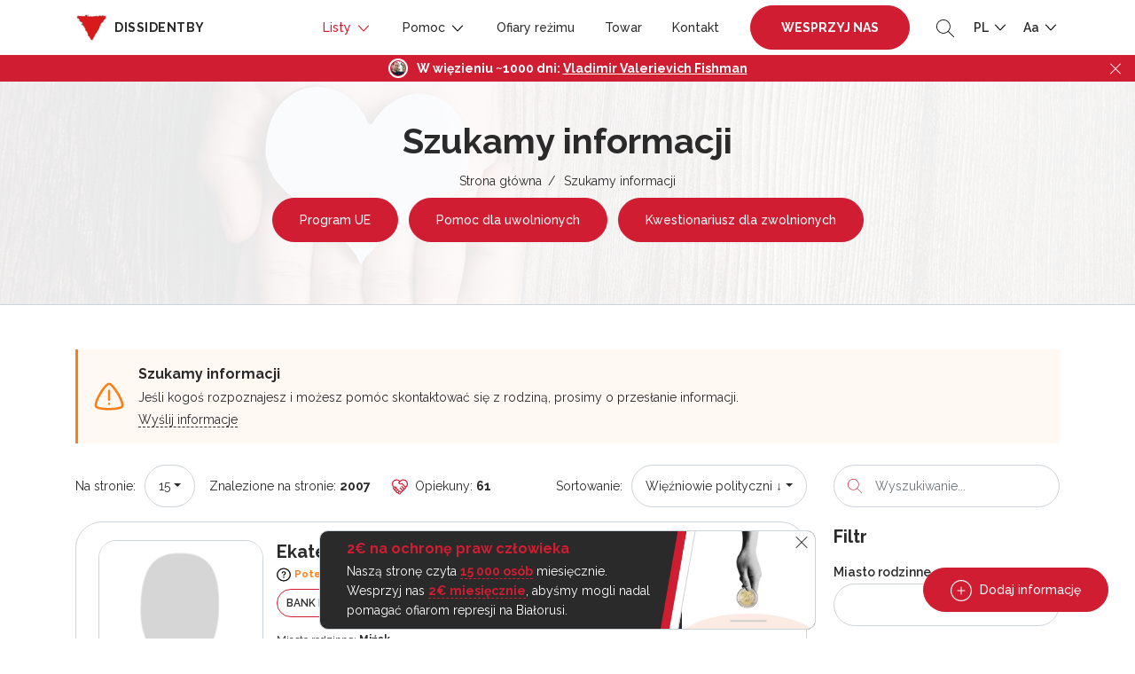

--- FILE ---
content_type: text/html; charset=UTF-8
request_url: https://dissidentby.com/pl/unknown?page=91
body_size: 25584
content:
<!DOCTYPE html>
<html lang="pl">
<head>
    <meta charset="utf-8">
    <meta name="viewport" content="width=device-width, initial-scale=1, maximum-scale=1.0, user-scalable=0">

    <!-- CSRF Token -->
    <meta name="csrf-token" content="oDMEYgKt6BM8p6u3YazzLyG35oVJwc04uW9VHHiS">

    <title>Szukamy informacji — Dissidentby</title>
    <meta name="description" itemprop="description" content="Jesteśmy inicjatywą non-profit wspierającą więźniów politycznych na Białorusi. Nasze wsparcie polega na bezpośredniej pomocy więźniom poprzez przekazywanie, prenumeratę gazet i czasopism oraz przekazywanie środków na osobiste konto więźnia politycznego.">
    <meta name="keywords" itemprop="keywords" content="">
    <link rel="canonical" href="https://dissidentby.com/pl/unknown"/>

    <link rel="preconnect" href="https://fonts.googleapis.com">
    <link rel="preconnect" href="https://fonts.gstatic.com" crossorigin>
    <link href="https://fonts.googleapis.com/css2?family=Raleway:wght@300;400;500;600;700&display=swap" rel="stylesheet">

    <meta property="og:title" content="Szukamy informacji — Dissidentby" />
    <meta property="og:type" content="website" />
    <meta property="og:url" content="https://dissidentby.com/pl/unknown" />
    <meta property="og:description" content="Jesteśmy inicjatywą non-profit wspierającą więźniów politycznych na Białorusi. Nasze wsparcie polega na bezpośredniej pomocy więźniom poprzez przekazywanie, prenumeratę gazet i czasopism oraz przekazywanie środków na osobiste konto więźnia politycznego." />
    <meta property="og:image" content="https://dissidentby.com/pl/images/favicon/192.png" />
    <meta property="og:image:alt" content="Dissidentby logo" />

    <link rel="stylesheet" href="/css/app.min.css?v=1.17.10">
    
    <link rel="icon" type="image/x-icon" href="/images/favicon/16.png"/>
    <link rel="icon" type="image/png" href="/images/favicon/16.png" sizes="16x16"/>
    <link rel="icon" type="image/png" href="/images/favicon/32.png" sizes="32x32"/>
    <link rel="icon" type="image/png" href="/images/favicon/96.png" sizes="96x96"/>
    <link rel="icon" type="image/png" href="/images/favicon/192.png" sizes="192x192"/>

    <link rel="apple-touch-icon" sizes="60x60" href="/images/favicon/60.png"/>
    <link rel="apple-touch-icon" sizes="120x120" href="/images/favicon/120.png"/>
    <link rel="apple-touch-icon" sizes="180x180" href="/images/favicon/180.png"/>

    <!-- Google Tag Manager -->
    <script>(function(w,d,s,l,i){w[l]=w[l]||[];w[l].push({'gtm.start':
                new Date().getTime(),event:'gtm.js'});var f=d.getElementsByTagName(s)[0],
            j=d.createElement(s),dl=l!='dataLayer'?'&l='+l:'';j.async=true;j.src=
            'https://www.googletagmanager.com/gtm.js?id='+i+dl;f.parentNode.insertBefore(j,f);
        })(window,document,'script','dataLayer','GTM-KJRN8SZ');</script>
    <!-- End Google Tag Manager -->

    <script src="/js/app.min.js?v=1.17.10"></script>
    <script src="/js/libs.min.js?v=1.17.10"></script>
    </head>
<body class="text-md">
<!-- Google Tag Manager (noscript) -->
<noscript><iframe src="https://www.googletagmanager.com/ns.html?id=GTM-KJRN8SZ" height="0" width="0" style="display:none;visibility:hidden"></iframe></noscript>
<!-- End Google Tag Manager (noscript) -->

<div class="header-placeholder"></div>
<header>
    <div class="container d-flex justify-content-between align-items-center">
        <div class="logo">
            <a href="https://dissidentby.com/pl"><img data-src="/images/logo.png" src="/images/pixel.gif" alt="dissidentby" class="lazy mr-0 mr-md-2" /><span class="d-none d-xl-inline">dissidentby</span></a>
        </div>
        <div class="header-nav d-flex align-items-center">
            <a class="nav-btn btn-primary pulse-btn d-lg-none text-uppercase font-weight-bolder" href="https://dissidentby.com/pl/support">Wesprzyj nas</a>
            <nav>
                <div class="container">
                    <div class="position-relative d-flex align-items-center justify-content-between">
                        <button type="button" class="back-menu d-lg-none"></button>
                        <button type="button" class="close-menu d-lg-none"></button>
                    </div>
                </div>
                <ul class="menu">
                    <li class=" active">
                        <span>
                            Listy
                            <svg id="Layer_1" style="enable-background:new 0 0 512 512;" version="1.1" viewBox="0 0 512 512" xml:space="preserve" xmlns="http://www.w3.org/2000/svg" xmlns:xlink="http://www.w3.org/1999/xlink"><polygon points="396.6,160 416,180.7 256,352 96,180.7 115.3,160 256,310.5 "/></svg>
                        </span>
                        <ul class="secondary-menu">
                            <li class="">
                                <a href="https://dissidentby.com/pl/political">Więźniowie polityczni</a>
                            </li>
                            <li class="">
                                <a href="https://dissidentby.com/pl/persecutions">Prześladowani z powodów politycznych</a>
                            </li>
                            <li class="">
                                <a href="https://dissidentby.com/pl/potential">Potencjalne prześladowania</a>
                            </li>
                            <li class="">
                                <a href="https://dissidentby.com/pl/prisoners">Wszyscy ścigani</a>
                            </li>
                            <li class="">
                                <a href="https://dissidentby.com/pl/released">Pościg zakończony</a>
                            </li>
                            <li>
                                <a href="https://stat.dissidentby.com" target="_blank">Statystyka</a>
                            </li>
                            <li class="">
                                <a href="https://dissidentby.com/pl/administratives">Sprawy administracyjne</a>
                            </li>
                            <li class="">
                                <a href="https://dissidentby.com/pl/punishers">Zaangażowany w represje</a>
                            </li>
                            <li class="">
                                <a href="https://dissidentby.com/pl/feed">Aktualizacja danych</a>
                            </li>
                            <li class=" active">
                                <a href="https://dissidentby.com/pl/unknown">Szukamy informacji</a>
                            </li>
                        </ul>
                    </li>
                    <li class="">
                        <span>
                            Pomoc
                            <svg id="Layer_1" style="enable-background:new 0 0 512 512;" version="1.1" viewBox="0 0 512 512" xml:space="preserve" xmlns="http://www.w3.org/2000/svg" xmlns:xlink="http://www.w3.org/1999/xlink"><polygon points="396.6,160 416,180.7 256,352 96,180.7 115.3,160 256,310.5 "/></svg>
                        </span>
                        <ul class="secondary-menu">
                            <li class="">
                                <a href="https://dissidentby.com/pl/released-help">Pomoc dla uwolnionych</a>
                            </li>
                            <li class="">
                                <a href="https://dissidentby.com/pl/letter">wysłać list</a>
                            </li>
                            <li class="">
                                <a href="https://dissidentby.com/pl/letter/bank">Bank listów</a>
                            </li>
                            <li class="">
                                <a href="https://dissidentby.com/pl/parcels">Konstruktor paczek</a>
                            </li>
                            <li class="">
                                <a href="https://dissidentby.com/pl/guardians">opiekunowie</a>
                            </li>
                            <li class="">
                                <a href="https://dissidentby.com/pl/categories">Kategorie pomocy</a>
                            </li>
                            <li class="">
                                <a href="https://dissidentby.com/pl/advertisement">Ogłoszenia</a>
                            </li>
                            <li class="">
                                <a href="https://dissidentby.com/pl/job">Poszukiwanie pracy</a>
                            </li>
                            <li class="">
                                <a href="https://dissidentby.com/pl/faq">Pytania i odpowiedzi</a>
                            </li>
                        </ul>
                    </li>
                    <li class="">
                        <a href="https://dissidentby.com/pl/victims">Ofiary reżimu</a>
                    </li>
                    <li class="">
                        <a href="https://dissidentby.com/pl/products">Towar</a>
                    </li>
                    <li class="">
                        <a href="https://dissidentby.com/pl/contacts">Kontakt</a>
                    </li>
                    <li class="ml-3 mr-2 support-btn ">
                        <a class="nav-btn btn-primary pulse-btn text-uppercase font-weight-bolder" href="https://dissidentby.com/pl/support">Wesprzyj nas</a>
                    </li>
                </ul>
            </nav>
            <button type="button" class="toggle-search ml-2 ml-md-3">
                <svg version="1.1" id="Layer_1" xmlns="http://www.w3.org/2000/svg" xmlns:xlink="http://www.w3.org/1999/xlink" x="0px" y="0px"
                     viewBox="0 0 512 512" style="enable-background:new 0 0 512 512;" xml:space="preserve">
                    <path d="M508.875,493.792L353.089,338.005c32.358-35.927,52.245-83.296,52.245-135.339C405.333,90.917,314.417,0,202.667,0
                            S0,90.917,0,202.667s90.917,202.667,202.667,202.667c52.043,0,99.411-19.887,135.339-52.245l155.786,155.786
                            c2.083,2.083,4.813,3.125,7.542,3.125c2.729,0,5.458-1.042,7.542-3.125C513.042,504.708,513.042,497.958,508.875,493.792z
                            M202.667,384c-99.979,0-181.333-81.344-181.333-181.333S102.688,21.333,202.667,21.333S384,102.677,384,202.667
                            S302.646,384,202.667,384z"/>
                </svg>
            </button>
            <ul class="menu-dropdown-list ml-2 ml-md-3">
                <li>
                    <span class="text-uppercase">
                        pl
                        <svg id="Layer_1" style="enable-background:new 0 0 512 512;" version="1.1" viewBox="0 0 512 512" xml:space="preserve" xmlns="http://www.w3.org/2000/svg" xmlns:xlink="http://www.w3.org/1999/xlink"><polygon points="396.6,160 416,180.7 256,352 96,180.7 115.3,160 256,310.5 "/></svg>
                    </span>
                    <ul class="menu-dropdown-secondary lang-menu-dropdown">
                                                    <li>
                                <a rel="alternate" class="" hreflang="ru" href="https://dissidentby.com/ru/unknown?page=91">
                                    RU
                                </a>
                            </li>
                                                    <li>
                                <a rel="alternate" class="" hreflang="by" href="https://dissidentby.com/by/unknown?page=91">
                                    BY
                                </a>
                            </li>
                                                    <li>
                                <a rel="alternate" class="" hreflang="en" href="https://dissidentby.com/en/unknown?page=91">
                                    EN
                                </a>
                            </li>
                                                    <li>
                                <a rel="alternate" class="active" hreflang="pl" href="https://dissidentby.com/pl/unknown?page=91">
                                    PL
                                </a>
                            </li>
                                                    <li>
                                <a rel="alternate" class="" hreflang="it" href="https://dissidentby.com/it/unknown?page=91">
                                    IT
                                </a>
                            </li>
                                            </ul>
                </li>
            </ul>
            <ul class="menu-dropdown-list ml-2 ml-md-3">
                <li>
                    <span>
                        Aa
                        <svg id="Layer_1" style="enable-background:new 0 0 512 512;" version="1.1" viewBox="0 0 512 512" xml:space="preserve" xmlns="http://www.w3.org/2000/svg" xmlns:xlink="http://www.w3.org/1999/xlink"><polygon points="396.6,160 416,180.7 256,352 96,180.7 115.3,160 256,310.5 "/></svg>
                    </span>
                    <ul class="menu-dropdown-secondary">
                        <li>
                            <button class="change-text-size text-md-btn active" type="button" data-class="text-md">Aa</button>
                        </li>
                        <li>
                            <button class="change-text-size text-lg-btn " type="button" data-class="text-lg">Aa</button>
                        </li>
                        <li>
                            <button class="change-text-size text-xl-btn " type="button" data-class="text-xl">Aa</button>
                        </li>
                    </ul>
                </li>
            </ul>
            <button type="button" class="mobile-menu-toggle ml-2 d-lg-none">
                <span></span>
            </button>
        </div>
    </div>

    <div class="memory memory--fixed">
        <div class="memory--content"></div>
        <button class="memory--close"></button>
    </div>
</header>
<form action="https://dissidentby.com/pl/prisoners" class="main-search lang-pl" method="GET">
    <div class="position-relative">
        <input type="text" name="search" placeholder="Wyszukiwanie..." tabindex="-1" autocomplete="off" />
        <button type="submit">
            <svg version="1.1" id="Layer_1" xmlns="http://www.w3.org/2000/svg" xmlns:xlink="http://www.w3.org/1999/xlink" x="0px" y="0px"
                 viewBox="0 0 512 512" style="enable-background:new 0 0 512 512;" xml:space="preserve">
                <path d="M508.875,493.792L353.089,338.005c32.358-35.927,52.245-83.296,52.245-135.339C405.333,90.917,314.417,0,202.667,0
                        S0,90.917,0,202.667s90.917,202.667,202.667,202.667c52.043,0,99.411-19.887,135.339-52.245l155.786,155.786
                        c2.083,2.083,4.813,3.125,7.542,3.125c2.729,0,5.458-1.042,7.542-3.125C513.042,504.708,513.042,497.958,508.875,493.792z
                        M202.667,384c-99.979,0-181.333-81.344-181.333-181.333S102.688,21.333,202.667,21.333S384,102.677,384,202.667
                        S302.646,384,202.667,384z"/>
            </svg>
        </button>
    </div>
</form>

<main id="app">
    <div id="breadcrumbs" class="header-with-image">
        <img src="/images/pixel.gif" data-src="/images/heart-bg.jpg" class="lazy bg-image" alt="dissidentby.com">

        <div class="container text-center">
            <h1 class="h2 mb-2">Szukamy informacji</h1>
            <ul>
                                                            <li><a href="https://dissidentby.com/pl">Strona główna</a></li>
                                                                                <li>Szukamy informacji</li>
                                                </ul>
            
            
            
            
            
                            <a href="https://eu4belarus.info/grants02-ex-politicalprisoners-ru/" data-gtm-click="es-grant-link" target="_blank" class="btn pulse-btn btn-primary btn-md-sm mt-2 mx-1">Program UE</a>
                <a href="https://docs.google.com/forms/d/1uz4cDW-noP5Zo1h0RY8zL0fCM118ji9JH7fH49pbA58/viewform" data-gtm-click="released-help-link" target="_blank" class="btn btn-primary btn-md-sm mt-2 mx-1">Pomoc dla uwolnionych</a>
                                    <a href="https://dissidentby.com/pl/forms/release" data-gtm-click="released-form-link" class="btn btn-primary btn-md-sm mt-2 mx-1">Kwestionariusz dla zwolnionych</a>
                                                </div>
    </div>
            <div class="container min-400">
        
        <div class="row">
                            <div class="col-12 mb-4">
                    <div class="info-block info-block--base info-block--warning d-flex align-items-center ">
    <svg class="info-block__icon mr-2" viewBox="-5.5 0 32 32" version="1.1" xmlns="http://www.w3.org/2000/svg">
        <path d="M10.16 25.92c-2.6 0-8.72-0.24-9.88-2.24-1.28-2.28 2.040-8.24 3.080-10.040 1.040-1.76 4.64-7.56 7.12-7.56 2.8 0 7.24 7.48 8.56 10.12 1.92 3.84 2.48 6.4 1.56 7.6-1.52 2.040-8.96 2.12-10.44 2.12zM10.48 7.72c-0.72 0-3.080 2.36-5.64 6.76-2.76 4.68-3.48 7.72-3.080 8.4 0.32 0.56 3.2 1.4 8.4 1.4 5.44 0 8.64-0.88 9.080-1.48 0.28-0.36 0.040-2.28-1.72-5.84-2.64-5.28-6.12-9.24-7.040-9.24zM10.52 19.2c-0.48 0-0.84-0.36-0.84-0.84v-6.36c0-0.48 0.36-0.84 0.84-0.84s0.84 0.36 0.84 0.84v6.32c0 0.48-0.4 0.88-0.84 0.88zM11.36 21.36c0 0.464-0.376 0.84-0.84 0.84s-0.84-0.376-0.84-0.84c0-0.464 0.376-0.84 0.84-0.84s0.84 0.376 0.84 0.84z"></path>
    </svg>
    <div>
                    <div class="mb-1 font-weight-bold info-block__title">Szukamy informacji</div>
                <p class="mb-0">Jeśli kogoś rozpoznajesz i możesz pomóc skontaktować się z rodziną, prosimy o przesłanie informacji.</p>
                    <div class="mt-1"><a href="#add-prisoner-modal" class="translate-button modal-text-click">Wyślij informacje</a></div>
            </div>
</div>
                </div>
                        <div class="col-xl-9 col-lg-8 order-1 order-lg-0 prisoners-page">
                <div class="d-flex align-items-center justify-content-between mb-3 d-block d-lg-none">
                    <div class="total-title">
                        Znalezione na stronie: <b>2007</b>
                                            </div>
                    <span class="angel-count">
                        <svg class="mr-1" id="Capa_1" enable-background="new 0 0 467.902 467.902" height="18" viewBox="0 0 467.902 467.902" width="18" xmlns="http://www.w3.org/2000/svg"><g><path d="m428.642 53.15c-54.05-54.355-143.252-51.653-194.713 4.847-51.465-56.498-140.663-59.203-194.713-4.846-53.748 53.526-51.917 141.667 3.462 193.329-28.332 27.059-12.101 75.683 26.462 80.423-2.31 26.406 20.165 50.621 46.75 50.172 1.63 29.069 30.806 49.877 58.778 42.195 9.177 34.632 53.292 46.466 78.601 20.977 14.374-14.288 25.805-23.298 26.534-44.938 23.751-.662 44.301-21.491 44.663-45.228 23.979-.37 44.871-21.269 45.24-45.241 24.876-.378 46.445-22.83 45.287-48.176l13.647-13.646c52.348-52.347 52.348-137.522.002-189.868zm-365.387 215.179 12.818-12.818c3.313-3.313 7.663-4.969 12.015-4.969 14.922-.099 22.711 18.35 12.013 28.997 0 0-12.818 12.818-12.818 12.818-16.592 15.275-39.305-7.429-24.028-24.028zm35.741 61.78c0-4.539 1.768-8.806 4.977-12.015l12.825-12.824c3.208-3.205 7.472-4.97 12.007-4.97 15.049-.026 22.677 18.38 12.014 29.005 0 0-11.31 11.31-11.31 11.31-3.457 3.918-8.206 6.569-13.523 6.484-9.131.188-17.179-7.857-16.99-16.99zm51.726 55.746c-6.591-6.324-6.591-17.703 0-24.027 0 0 11.31-11.311 11.31-11.311 6.594-7.828 18.17-8.847 25.537-1.508 6.624 6.625 6.624 17.402 0 24.028l-12.819 12.819c-6.624 6.627-17.403 6.626-24.028-.001zm94.153 20.361-12.818 12.818c-3.209 3.209-7.476 4.977-12.014 4.977-4.539 0-8.806-1.768-12.015-4.977-6.59-6.325-6.593-17.704.001-24.028 0 0 12.817-12.818 12.817-12.818 6.624-6.625 17.404-6.625 24.028-.001 6.592 6.325 6.593 17.704.001 24.029zm135.159-136.29c-6.325 6.591-17.704 6.592-24.028 0 0 0-66.757-66.757-66.757-66.757l-21.213 21.213 66.757 66.757c6.624 6.625 6.624 17.403 0 24.028-6.625 6.627-17.403 6.625-24.028 0l-65.625-65.625-1.132-1.132-21.213 21.213 1.132 1.132 65.625 65.625c6.625 6.625 6.625 17.404 0 24.029s-17.404 6.625-24.029 0l-.013.013c-12.189-11.784-29.224-15.664-44.61-11.64-4.898-20.014-25.017-35.166-45.249-34.725-.981-21.542-19.193-41.002-40.715-43.327 2.84-36.96-37.752-62.413-69.786-44.206-44.614-39.852-47.362-109.811-4.719-152.161 42.398-42.695 112.452-39.866 152.287 4.847l-37.086 37.086 29.717 29.717c22.827 22.829 58.003 25.97 84.23 9.426l90.458 90.459c6.621 6.624 6.621 17.403-.003 24.028zm27.395-48.121-4.571 4.57c-.521-.574-1.058-1.138-1.61-1.69l-110.49-110.491-10.607 10.606c-14.774 14.774-38.814 14.776-53.591 0l-8.504-8.504 41.933-41.933c101.861-93.753 241.173 45.647 147.44 147.442z"/></g></svg>
                        Opiekuny: <b>61</b>
                    </span>
                </div>

                <div id="sorter" class="d-flex justify-content-between align-items-center mb-3">
                    <div class="d-flex align-items-center limit">
                        <span class="sorter-title">Na stronie:</span>
                        <select name="limit" class="selectpicker">
            <option value="15" selected>15</option>
            <option value="30" >30</option>
            <option value="60" >60</option>
    </select>
                        <span class="total-title ml-3 d-none d-lg-block">
                            Znalezione na stronie: <b>2007</b>
                                                    </span>
                        <span class="angel-count ml-4 d-none d-lg-block">
                            <svg class="mr-1" id="Capa_1" enable-background="new 0 0 467.902 467.902" height="18" viewBox="0 0 467.902 467.902" width="18" xmlns="http://www.w3.org/2000/svg"><g><path d="m428.642 53.15c-54.05-54.355-143.252-51.653-194.713 4.847-51.465-56.498-140.663-59.203-194.713-4.846-53.748 53.526-51.917 141.667 3.462 193.329-28.332 27.059-12.101 75.683 26.462 80.423-2.31 26.406 20.165 50.621 46.75 50.172 1.63 29.069 30.806 49.877 58.778 42.195 9.177 34.632 53.292 46.466 78.601 20.977 14.374-14.288 25.805-23.298 26.534-44.938 23.751-.662 44.301-21.491 44.663-45.228 23.979-.37 44.871-21.269 45.24-45.241 24.876-.378 46.445-22.83 45.287-48.176l13.647-13.646c52.348-52.347 52.348-137.522.002-189.868zm-365.387 215.179 12.818-12.818c3.313-3.313 7.663-4.969 12.015-4.969 14.922-.099 22.711 18.35 12.013 28.997 0 0-12.818 12.818-12.818 12.818-16.592 15.275-39.305-7.429-24.028-24.028zm35.741 61.78c0-4.539 1.768-8.806 4.977-12.015l12.825-12.824c3.208-3.205 7.472-4.97 12.007-4.97 15.049-.026 22.677 18.38 12.014 29.005 0 0-11.31 11.31-11.31 11.31-3.457 3.918-8.206 6.569-13.523 6.484-9.131.188-17.179-7.857-16.99-16.99zm51.726 55.746c-6.591-6.324-6.591-17.703 0-24.027 0 0 11.31-11.311 11.31-11.311 6.594-7.828 18.17-8.847 25.537-1.508 6.624 6.625 6.624 17.402 0 24.028l-12.819 12.819c-6.624 6.627-17.403 6.626-24.028-.001zm94.153 20.361-12.818 12.818c-3.209 3.209-7.476 4.977-12.014 4.977-4.539 0-8.806-1.768-12.015-4.977-6.59-6.325-6.593-17.704.001-24.028 0 0 12.817-12.818 12.817-12.818 6.624-6.625 17.404-6.625 24.028-.001 6.592 6.325 6.593 17.704.001 24.029zm135.159-136.29c-6.325 6.591-17.704 6.592-24.028 0 0 0-66.757-66.757-66.757-66.757l-21.213 21.213 66.757 66.757c6.624 6.625 6.624 17.403 0 24.028-6.625 6.627-17.403 6.625-24.028 0l-65.625-65.625-1.132-1.132-21.213 21.213 1.132 1.132 65.625 65.625c6.625 6.625 6.625 17.404 0 24.029s-17.404 6.625-24.029 0l-.013.013c-12.189-11.784-29.224-15.664-44.61-11.64-4.898-20.014-25.017-35.166-45.249-34.725-.981-21.542-19.193-41.002-40.715-43.327 2.84-36.96-37.752-62.413-69.786-44.206-44.614-39.852-47.362-109.811-4.719-152.161 42.398-42.695 112.452-39.866 152.287 4.847l-37.086 37.086 29.717 29.717c22.827 22.829 58.003 25.97 84.23 9.426l90.458 90.459c6.621 6.624 6.621 17.403-.003 24.028zm27.395-48.121-4.571 4.57c-.521-.574-1.058-1.138-1.61-1.69l-110.49-110.491-10.607 10.606c-14.774 14.774-38.814 14.776-53.591 0l-8.504-8.504 41.933-41.933c101.861-93.753 241.173 45.647 147.44 147.442z"/></g></svg>
                            Opiekuny: <b>61</b>
                        </span>
                    </div>
                    <div class="d-flex align-items-center sort">
                        <span class="sorter-title">Sortowanie:</span>
                        <select name="sort" class="selectpicker">
                            <option value="political|asc" >Więźniowie polityczni &uarr;</option>
                            <option value="political|desc" class="sort-default" selected>Więźniowie polityczni &darr;</option>
                            <option value="fio|asc" >Imię Nazwisko &uarr;</option>
                            <option value="fio|desc" >Imię Nazwisko &darr;</option>
                                                        <option value="imprison|asc" >Dni w areszcie &uarr;</option>
                            <option value="imprison|desc" >Dni w areszcie &darr;</option>
                        </select>
                    </div>
                </div>
                <div id="filter-content">
                    <div itemscope itemtype="https://schema.org/Person" class="person-item   default" data-needs="[]">
    <div class="row">
        <div class="col-md-3 col-4 image-col">
                                        <a href="https://dissidentby.com/pl/prisoners/ekaterina-leonidovna-trushkevich" class="">
                                            <div class="image-wrapper" itemprop="image" itemscope itemtype="https://schema.org/ImageObject">
                            <img data-src="/images/default/user.png" src="/images/pixel.gif" class="lazy" alt="Ekaterina Leonidovna Trushkevich">
                            <meta itemprop="url" content="/images/default/user.png">
                        </div>
                                    </a>
            
            
                    </div>
        <div class="col-md-9 col-8">
            <div class="d-flex flex-wrap align-items-center ">
                                    <h5 class="mr-2 mb-0 person-name"><a href="https://dissidentby.com/pl/prisoners/ekaterina-leonidovna-trushkevich" itemprop="url"><span itemprop="name">Ekaterina Leonidovna Trushkevich</span></a></h5>
                
                            </div>

            <small class="font-weight-bold warning-text d-flex align-items-center mb-2 mt-1 status-icon">
        <svg class="mr-1" width="16px" height="16px" viewBox="0 0 16 16" xmlns="http://www.w3.org/2000/svg"><path d="M8 .5A7.77 7.77 0 0 0 0 8a7.77 7.77 0 0 0 8 7.5A7.77 7.77 0 0 0 16 8 7.77 7.77 0 0 0 8 .5zm0 13.75A6.52 6.52 0 0 1 1.25 8 6.52 6.52 0 0 1 8 1.75 6.52 6.52 0 0 1 14.75 8 6.52 6.52 0 0 1 8 14.25z"/><circle cx="7.98" cy="10.95" r=".76"/><path d="M9.73 4.75A2.72 2.72 0 0 0 8 4.19a2.28 2.28 0 0 0-2.41 2.17v.11h1.24v-.1A1.12 1.12 0 0 1 8 5.33a1 1 0 0 1 1.12 1c0 .35-.24.73-.78 1.11a2 2 0 0 0-1 1.46v.36h1.24V9a.76.76 0 0 1 .23-.51A3.92 3.92 0 0 1 9.33 8l.17-.14a2 2 0 0 0 .91-1.67 1.85 1.85 0 0 0-.68-1.44z"/></svg> <span itemprop="jobTitle">Potencjalne prześladowania</span>
    </small>

                            <div class="d-xs-flex align-items-center">
                                        
                    
                    <a href="https://dissidentby.com/pl/letter/bank?id=3958" class="btn btn-sm btn-outline-primary d-inline-block mb-2 mr-sm-2 text-uppercase">Bank listów <span class="counter">0</span></a>
                                            <button type="button" data-url="https://dissidentby.com/pl/translation/prisoner/3958" class="d-none d-md-inline-block ajax-click mb-2 translate-button small">Zaproponuj poprawki</button>
                                    </div>

                                <div class="d-flex small align-items-center flex-wrap mb-2">
                                    </div>
                                    <div class="row">
                                                                    <div class="col-12">
                        <div class="small">
                            <svg width="15" height="14" class="card-icon d-md-none" viewBox="0 0 15 14" fill="none" xmlns="http://www.w3.org/2000/svg">
                                <path d="M6 13.125V8.49265H9V13.125H12.75V6.94853H15L7.5 0L0 6.94853H2.25V13.125H6Z" fill="#2A2A2A"/>
                            </svg>
                            <span class="d-none d-md-inline">Miasto rodzinne:</span> <b class="mobile-thin" itemprop="birthPlace">Mińsk</b>
                        </div>
                    </div>
                                                    <div class="col-12">
                        <div class="small">
                            <svg width="16" height="16" class="card-icon d-md-none" viewBox="0 0 16 16" fill="none" xmlns="http://www.w3.org/2000/svg">
                                <path d="M14 11C13.2495 11 13.1627 10.25 12.0045 10.25C10.8412 10.25 10.7502 11 10.0022 11C9.2604 11 9.15971 10.25 8 10.25C6.85245 10.25 6.73523 11 6.00446 11C5.2505 11 5.1687 10.25 4.00223 10.25C2.83579 10.25 2.7526 11 2 11V9.125C2 8.50391 2.57589 8 3.28571 8H3.71429V4.625H5.42857V8H7.14286V4.625H8.85714V8H10.5714V4.625H12.2857V8H12.7143C13.4241 8 14 8.50391 14 9.125V11ZM14 14H2V11.75C3.16132 11.75 3.25269 11 4.00223 11C4.75092 11 4.83937 11.75 6.00446 11.75C7.15204 11.75 7.26921 11 8 11C8.75396 11 8.83574 11.75 10.0022 11.75C11.1636 11.75 11.2549 11 12.0045 11C12.7408 11 12.8416 11.75 14 11.75V14ZM4.57143 4.25C4.09598 4.25 3.71429 3.91602 3.71429 3.5C3.71429 2.77344 4.57143 2.96094 4.57143 2C4.89286 2 5.42857 2.69141 5.42857 3.3125C5.42857 3.93359 5.04688 4.25 4.57143 4.25ZM8 4.25C7.52455 4.25 7.14286 3.91602 7.14286 3.5C7.14286 2.77344 8 2.96094 8 2C8.32143 2 8.85714 2.69141 8.85714 3.3125C8.85714 3.93359 8.47545 4.25 8 4.25ZM11.4286 4.25C10.9531 4.25 10.5714 3.91602 10.5714 3.5C10.5714 2.77344 11.4286 2.96094 11.4286 2C11.75 2 12.2857 2.69141 12.2857 3.3125C12.2857 3.93359 11.904 4.25 11.4286 4.25Z" fill="#2A2A2A"/>
                            </svg>
                            <span class="d-none d-md-inline">Urodziny:</span> <b class="mobile-thin" itemprop="birthDate">10.08.1986</b>
                        </div>
                    </div>
                                
                
                            </div>

            
            
                            <div class="d-flex flex-wrap align-items-center mt-2">
                                            <div class="btn btn-sm btn-primary mr-2 mb-2 disabled">
                            <svg xmlns="http://www.w3.org/2000/svg" fill="none" viewBox="0 0 24 24" stroke-width="1.5" stroke="currentColor" class="w-6 h-6">
                                <path stroke-linecap="round" stroke-linejoin="round" d="M4.5 12.75l6 6 9-13.5" />
                            </svg>
                            Wysłałem!
                        </div>
                        <span class="send-count mb-2 mr-4">
                            <b>&lt; 10</b>
                        </span>
                                                    <div class="label label__lg label__default mb-2 ">nieznane informacje</div>
                                                                                    </div>
            
                    </div>
        <div class="col-12">
            <div class="person-content">
    <div class="d-flex flex-column flex-md-row justify-content-between align-items-start align-items-md-center">
        <div class="send-info-block d-flex justify-content-md-start justify-content-between align-items-center">
            <a href="#news-modal" class="news-btn-modal btn btn-sm btn-outline-primary d-inline-block mb-2 mr-md-3" data-id="3958">Wyślij informacje</a>
                            <button type="button" data-url="https://dissidentby.com/pl/translation/prisoner/3958" class="d-md-none d-inline-block ajax-click mb-2 translate-button small">Napraw tłumaczenie</button>
                    </div>
                            <div class="small d-flex align-items-center flex-wrap">
                                    <button type="button" class="article label label__dashed   mb-2" data-toggle="tooltip" data-placement="top" title="Organizowanie akcji grupowych rażąco naruszających porządek publiczny">Art. 342 p. 1</button>
                            </div>
            </div>

                        <button type="button" class="btn-block prisoner--button__mobile"><span class="toggle-name" data-text="Mniej">Więcej</span> Informacja</button>
            
    
    
    <div class="prisoner--toggle__mobile">
        <p class="d-flex flex-wrap align-items-center mt-2">
                                                    <button class="label mr-2 mb-2" data-toggle="tooltip" data-placement="top" data-html="true" title="<div><b>Znajduje się na liście ekstremistów</b></div>Kontrola transakcji finansowych osoby, ograniczenia w przekraczaniu granicy Republiki Białoruś, zakaz służby wojskowej przez 5 lat po oczyszczeniu z zarzutów karnych, pełnienie funkcji publicznych itp.">
                    <span class="d-flex align-items-center">
                        <svg width="16" height="12" viewBox="0 0 16 12" fill="none" xmlns="http://www.w3.org/2000/svg">
                            <path d="M9.99999 7.33335C11.78 7.33335 15.3333 8.22002 15.3333 10V11.3334H4.66666V10C4.66666 8.22002 8.21999 7.33335 9.99999 7.33335ZM9.99999 6.00002C9.29275 6.00002 8.61447 5.71907 8.11438 5.21897C7.61428 4.71887 7.33333 4.0406 7.33333 3.33335C7.33333 2.62611 7.61428 1.94783 8.11438 1.44774C8.61447 0.947638 9.29275 0.666687 9.99999 0.666687C10.7072 0.666687 11.3855 0.947638 11.8856 1.44774C12.3857 1.94783 12.6667 2.62611 12.6667 3.33335C12.6667 4.0406 12.3857 4.71887 11.8856 5.21897C11.3855 5.71907 10.7072 6.00002 9.99999 6.00002ZM3.33333 4.39335L4.74666 2.97335L5.69333 3.92002L4.27333 5.33335L5.69333 6.74669L4.74666 7.69335L3.33333 6.27335L1.91999 7.69335L0.973328 6.74669L2.39333 5.33335L0.973328 3.92002L1.91999 2.97335L3.33333 4.39335Z" fill="#2A2A2A"/>
                        </svg>
                        <span class="ml-1">Lista ekstremistów</span>
                    </span>
                </button>
                                </p>
    </div>
</div>

<div class="person-content person-verdict-content old-person-verdict-content underline-content prisoner--toggle__mobile">
                    <div class="verdict">Decyzja sądu:</div>
            <p>nieznany</p>
        
            </div>
        </div>
    </div>
</div>
            <div itemscope itemtype="https://schema.org/Person" class="person-item   default" data-needs="[]">
    <div class="row">
        <div class="col-md-3 col-4 image-col">
                                        <a href="https://dissidentby.com/pl/prisoners/tatyana-petrovna-kolesnik" class="">
                                            <div class="image-wrapper" itemprop="image" itemscope itemtype="https://schema.org/ImageObject">
                            <img data-src="/images/default/user.png" src="/images/pixel.gif" class="lazy" alt="Tatyana Petrovna Kolesnik">
                            <meta itemprop="url" content="/images/default/user.png">
                        </div>
                                    </a>
            
            
                    </div>
        <div class="col-md-9 col-8">
            <div class="d-flex flex-wrap align-items-center ">
                                    <h5 class="mr-2 mb-0 person-name"><a href="https://dissidentby.com/pl/prisoners/tatyana-petrovna-kolesnik" itemprop="url"><span itemprop="name">Tatyana Petrovna Kolesnik</span></a></h5>
                
                            </div>

            <small class="font-weight-bold warning-text d-flex align-items-center mb-2 mt-1 status-icon">
        <svg class="mr-1" width="16px" height="16px" viewBox="0 0 16 16" xmlns="http://www.w3.org/2000/svg"><path d="M8 .5A7.77 7.77 0 0 0 0 8a7.77 7.77 0 0 0 8 7.5A7.77 7.77 0 0 0 16 8 7.77 7.77 0 0 0 8 .5zm0 13.75A6.52 6.52 0 0 1 1.25 8 6.52 6.52 0 0 1 8 1.75 6.52 6.52 0 0 1 14.75 8 6.52 6.52 0 0 1 8 14.25z"/><circle cx="7.98" cy="10.95" r=".76"/><path d="M9.73 4.75A2.72 2.72 0 0 0 8 4.19a2.28 2.28 0 0 0-2.41 2.17v.11h1.24v-.1A1.12 1.12 0 0 1 8 5.33a1 1 0 0 1 1.12 1c0 .35-.24.73-.78 1.11a2 2 0 0 0-1 1.46v.36h1.24V9a.76.76 0 0 1 .23-.51A3.92 3.92 0 0 1 9.33 8l.17-.14a2 2 0 0 0 .91-1.67 1.85 1.85 0 0 0-.68-1.44z"/></svg> <span itemprop="jobTitle">Potencjalne prześladowania</span>
    </small>

                            <div class="d-xs-flex align-items-center">
                                        
                    
                    <a href="https://dissidentby.com/pl/letter/bank?id=3955" class="btn btn-sm btn-outline-primary d-inline-block mb-2 mr-sm-2 text-uppercase">Bank listów <span class="counter">0</span></a>
                                            <button type="button" data-url="https://dissidentby.com/pl/translation/prisoner/3955" class="d-none d-md-inline-block ajax-click mb-2 translate-button small">Zaproponuj poprawki</button>
                                    </div>

                                <div class="d-flex small align-items-center flex-wrap mb-2">
                                    </div>
                                    <div class="row">
                                                                    <div class="col-12">
                        <div class="small">
                            <svg width="15" height="14" class="card-icon d-md-none" viewBox="0 0 15 14" fill="none" xmlns="http://www.w3.org/2000/svg">
                                <path d="M6 13.125V8.49265H9V13.125H12.75V6.94853H15L7.5 0L0 6.94853H2.25V13.125H6Z" fill="#2A2A2A"/>
                            </svg>
                            <span class="d-none d-md-inline">Miasto rodzinne:</span> <b class="mobile-thin" itemprop="birthPlace">Mińsk</b>
                        </div>
                    </div>
                                                    <div class="col-12">
                        <div class="small">
                            <svg width="16" height="16" class="card-icon d-md-none" viewBox="0 0 16 16" fill="none" xmlns="http://www.w3.org/2000/svg">
                                <path d="M14 11C13.2495 11 13.1627 10.25 12.0045 10.25C10.8412 10.25 10.7502 11 10.0022 11C9.2604 11 9.15971 10.25 8 10.25C6.85245 10.25 6.73523 11 6.00446 11C5.2505 11 5.1687 10.25 4.00223 10.25C2.83579 10.25 2.7526 11 2 11V9.125C2 8.50391 2.57589 8 3.28571 8H3.71429V4.625H5.42857V8H7.14286V4.625H8.85714V8H10.5714V4.625H12.2857V8H12.7143C13.4241 8 14 8.50391 14 9.125V11ZM14 14H2V11.75C3.16132 11.75 3.25269 11 4.00223 11C4.75092 11 4.83937 11.75 6.00446 11.75C7.15204 11.75 7.26921 11 8 11C8.75396 11 8.83574 11.75 10.0022 11.75C11.1636 11.75 11.2549 11 12.0045 11C12.7408 11 12.8416 11.75 14 11.75V14ZM4.57143 4.25C4.09598 4.25 3.71429 3.91602 3.71429 3.5C3.71429 2.77344 4.57143 2.96094 4.57143 2C4.89286 2 5.42857 2.69141 5.42857 3.3125C5.42857 3.93359 5.04688 4.25 4.57143 4.25ZM8 4.25C7.52455 4.25 7.14286 3.91602 7.14286 3.5C7.14286 2.77344 8 2.96094 8 2C8.32143 2 8.85714 2.69141 8.85714 3.3125C8.85714 3.93359 8.47545 4.25 8 4.25ZM11.4286 4.25C10.9531 4.25 10.5714 3.91602 10.5714 3.5C10.5714 2.77344 11.4286 2.96094 11.4286 2C11.75 2 12.2857 2.69141 12.2857 3.3125C12.2857 3.93359 11.904 4.25 11.4286 4.25Z" fill="#2A2A2A"/>
                            </svg>
                            <span class="d-none d-md-inline">Urodziny:</span> <b class="mobile-thin" itemprop="birthDate">19.03.1956</b>
                        </div>
                    </div>
                                
                <div class="col-12">
        <div class="small">
            <svg width="14" height="14" class="card-icon d-md-none" viewBox="0 0 14 14" fill="none" xmlns="http://www.w3.org/2000/svg">
                <path d="M10.9999 3.00001C10.6333 3.00001 10.3193 2.86934 10.0579 2.60801C9.79703 2.34712 9.66659 2.03334 9.66659 1.66668C9.66659 1.30001 9.79703 0.98601 10.0579 0.724677C10.3193 0.463788 10.6333 0.333344 10.9999 0.333344C11.3666 0.333344 11.6806 0.463788 11.9419 0.724677C12.2028 0.98601 12.3333 1.30001 12.3333 1.66668C12.3333 2.03334 12.2028 2.34712 11.9419 2.60801C11.6806 2.86934 11.3666 3.00001 10.9999 3.00001ZM10.3333 13.6667V8.33334C10.3333 7.8889 10.2195 7.4889 9.99192 7.13334C9.76392 6.77779 9.47214 6.50001 9.11659 6.30001L9.69992 4.58334C9.78881 4.30557 9.95281 4.08334 10.1919 3.91668C10.4306 3.75001 10.6999 3.66668 10.9999 3.66668C11.2999 3.66668 11.5693 3.75001 11.8079 3.91668C12.047 4.08334 12.211 4.30557 12.2999 4.58334L13.9999 9.66668H12.3333V13.6667H10.3333ZM7.33325 6.66668C7.05547 6.66668 6.81947 6.56934 6.62525 6.37468C6.43059 6.18045 6.33325 5.94445 6.33325 5.66668C6.33325 5.3889 6.43059 5.1529 6.62525 4.95868C6.81947 4.76401 7.05547 4.66668 7.33325 4.66668C7.61103 4.66668 7.84703 4.76401 8.04125 4.95868C8.23592 5.1529 8.33325 5.3889 8.33325 5.66668C8.33325 5.94445 8.23592 6.18045 8.04125 6.37468C7.84703 6.56934 7.61103 6.66668 7.33325 6.66668ZM2.66659 3.00001C2.29992 3.00001 1.98614 2.86934 1.72525 2.60801C1.46392 2.34712 1.33325 2.03334 1.33325 1.66668C1.33325 1.30001 1.46392 0.98601 1.72525 0.724677C1.98614 0.463788 2.29992 0.333344 2.66659 0.333344C3.03325 0.333344 3.34703 0.463788 3.60792 0.724677C3.86925 0.98601 3.99992 1.30001 3.99992 1.66668C3.99992 2.03334 3.86925 2.34712 3.60792 2.60801C3.34703 2.86934 3.03325 3.00001 2.66659 3.00001ZM1.33325 13.6667V9.00001H0.333252V5.00001C0.333252 4.63334 0.463919 4.31934 0.725252 4.05801C0.986141 3.79712 1.29992 3.66668 1.66659 3.66668H3.66659C4.03325 3.66668 4.34703 3.79712 4.60792 4.05801C4.86925 4.31934 4.99992 4.63334 4.99992 5.00001V9.00001H3.99992V13.6667H1.33325ZM6.33325 13.6667V11H5.66659V8.33334C5.66659 8.05557 5.76392 7.81957 5.95859 7.62534C6.15281 7.43068 6.38881 7.33334 6.66659 7.33334H7.99992C8.2777 7.33334 8.5137 7.43068 8.70792 7.62534C8.90259 7.81957 8.99992 8.05557 8.99992 8.33334V11H8.33325V13.6667H6.33325Z" fill="#2A2A2A"/>
            </svg>
            <span class="d-none d-md-inline">członkowie rodziny:</span> <b class="mobile-thin">
                                <a href="https://dissidentby.com/pl/prisoners/igor-grigorevich-kolesnik">Igor Grigorievich Kolesnik</a>
            </b>
        </div>
    </div>

                            </div>

            
            
                            <div class="d-flex flex-wrap align-items-center mt-2">
                                            <div class="btn btn-sm btn-primary mr-2 mb-2 disabled">
                            <svg xmlns="http://www.w3.org/2000/svg" fill="none" viewBox="0 0 24 24" stroke-width="1.5" stroke="currentColor" class="w-6 h-6">
                                <path stroke-linecap="round" stroke-linejoin="round" d="M4.5 12.75l6 6 9-13.5" />
                            </svg>
                            Wysłałem!
                        </div>
                        <span class="send-count mb-2 mr-4">
                            <b>&lt; 10</b>
                        </span>
                                                    <div class="label label__lg label__default mb-2 ">nieznane informacje</div>
                                                                                    </div>
            
                    </div>
        <div class="col-12">
            <div class="person-content">
    <div class="d-flex flex-column flex-md-row justify-content-between align-items-start align-items-md-center">
        <div class="send-info-block d-flex justify-content-md-start justify-content-between align-items-center">
            <a href="#news-modal" class="news-btn-modal btn btn-sm btn-outline-primary d-inline-block mb-2 mr-md-3" data-id="3955">Wyślij informacje</a>
                            <button type="button" data-url="https://dissidentby.com/pl/translation/prisoner/3955" class="d-md-none d-inline-block ajax-click mb-2 translate-button small">Napraw tłumaczenie</button>
                    </div>
                            <div class="small d-flex align-items-center flex-wrap">
                                    <button type="button" class="article label label__dashed   mb-2" data-toggle="tooltip" data-placement="top" title="Organizowanie akcji grupowych rażąco naruszających porządek publiczny">Art. 342 p. 1</button>
                            </div>
            </div>

                        <button type="button" class="btn-block prisoner--button__mobile"><span class="toggle-name" data-text="Mniej">Więcej</span> Informacja</button>
            
    
    
    <div class="prisoner--toggle__mobile">
        <p class="d-flex flex-wrap align-items-center mt-2">
                                                    <button class="label mr-2 mb-2" data-toggle="tooltip" data-placement="top" data-html="true" title="<div><b>Znajduje się na liście ekstremistów</b></div>Kontrola transakcji finansowych osoby, ograniczenia w przekraczaniu granicy Republiki Białoruś, zakaz służby wojskowej przez 5 lat po oczyszczeniu z zarzutów karnych, pełnienie funkcji publicznych itp.">
                    <span class="d-flex align-items-center">
                        <svg width="16" height="12" viewBox="0 0 16 12" fill="none" xmlns="http://www.w3.org/2000/svg">
                            <path d="M9.99999 7.33335C11.78 7.33335 15.3333 8.22002 15.3333 10V11.3334H4.66666V10C4.66666 8.22002 8.21999 7.33335 9.99999 7.33335ZM9.99999 6.00002C9.29275 6.00002 8.61447 5.71907 8.11438 5.21897C7.61428 4.71887 7.33333 4.0406 7.33333 3.33335C7.33333 2.62611 7.61428 1.94783 8.11438 1.44774C8.61447 0.947638 9.29275 0.666687 9.99999 0.666687C10.7072 0.666687 11.3855 0.947638 11.8856 1.44774C12.3857 1.94783 12.6667 2.62611 12.6667 3.33335C12.6667 4.0406 12.3857 4.71887 11.8856 5.21897C11.3855 5.71907 10.7072 6.00002 9.99999 6.00002ZM3.33333 4.39335L4.74666 2.97335L5.69333 3.92002L4.27333 5.33335L5.69333 6.74669L4.74666 7.69335L3.33333 6.27335L1.91999 7.69335L0.973328 6.74669L2.39333 5.33335L0.973328 3.92002L1.91999 2.97335L3.33333 4.39335Z" fill="#2A2A2A"/>
                        </svg>
                        <span class="ml-1">Lista ekstremistów</span>
                    </span>
                </button>
                                </p>
    </div>
</div>

<div class="person-content person-verdict-content old-person-verdict-content underline-content prisoner--toggle__mobile">
                    <div class="verdict">Decyzja sądu:</div>
            <p>nieznany</p>
        
            </div>
        </div>
    </div>
</div>
            <div itemscope itemtype="https://schema.org/Person" class="person-item   default" data-needs="[]">
    <div class="row">
        <div class="col-md-3 col-4 image-col">
                                        <a href="https://dissidentby.com/pl/prisoners/igor-grigorevich-kolesnik" class="">
                                            <div class="image-wrapper" itemprop="image" itemscope itemtype="https://schema.org/ImageObject">
                            <img data-src="/images/default/user.png" src="/images/pixel.gif" class="lazy" alt="Igor Grigorievich Kolesnik">
                            <meta itemprop="url" content="/images/default/user.png">
                        </div>
                                    </a>
            
            
                    </div>
        <div class="col-md-9 col-8">
            <div class="d-flex flex-wrap align-items-center ">
                                    <h5 class="mr-2 mb-0 person-name"><a href="https://dissidentby.com/pl/prisoners/igor-grigorevich-kolesnik" itemprop="url"><span itemprop="name">Igor Grigorievich Kolesnik</span></a></h5>
                
                            </div>

            <small class="font-weight-bold warning-text d-flex align-items-center mb-2 mt-1 status-icon">
        <svg class="mr-1" width="16px" height="16px" viewBox="0 0 16 16" xmlns="http://www.w3.org/2000/svg"><path d="M8 .5A7.77 7.77 0 0 0 0 8a7.77 7.77 0 0 0 8 7.5A7.77 7.77 0 0 0 16 8 7.77 7.77 0 0 0 8 .5zm0 13.75A6.52 6.52 0 0 1 1.25 8 6.52 6.52 0 0 1 8 1.75 6.52 6.52 0 0 1 14.75 8 6.52 6.52 0 0 1 8 14.25z"/><circle cx="7.98" cy="10.95" r=".76"/><path d="M9.73 4.75A2.72 2.72 0 0 0 8 4.19a2.28 2.28 0 0 0-2.41 2.17v.11h1.24v-.1A1.12 1.12 0 0 1 8 5.33a1 1 0 0 1 1.12 1c0 .35-.24.73-.78 1.11a2 2 0 0 0-1 1.46v.36h1.24V9a.76.76 0 0 1 .23-.51A3.92 3.92 0 0 1 9.33 8l.17-.14a2 2 0 0 0 .91-1.67 1.85 1.85 0 0 0-.68-1.44z"/></svg> <span itemprop="jobTitle">Potencjalne prześladowania</span>
    </small>

                            <div class="d-xs-flex align-items-center">
                                        
                    
                    <a href="https://dissidentby.com/pl/letter/bank?id=3954" class="btn btn-sm btn-outline-primary d-inline-block mb-2 mr-sm-2 text-uppercase">Bank listów <span class="counter">0</span></a>
                                            <button type="button" data-url="https://dissidentby.com/pl/translation/prisoner/3954" class="d-none d-md-inline-block ajax-click mb-2 translate-button small">Zaproponuj poprawki</button>
                                    </div>

                                <div class="d-flex small align-items-center flex-wrap mb-2">
                                    </div>
                                    <div class="row">
                                                                    <div class="col-12">
                        <div class="small">
                            <svg width="15" height="14" class="card-icon d-md-none" viewBox="0 0 15 14" fill="none" xmlns="http://www.w3.org/2000/svg">
                                <path d="M6 13.125V8.49265H9V13.125H12.75V6.94853H15L7.5 0L0 6.94853H2.25V13.125H6Z" fill="#2A2A2A"/>
                            </svg>
                            <span class="d-none d-md-inline">Miasto rodzinne:</span> <b class="mobile-thin" itemprop="birthPlace">Mińsk</b>
                        </div>
                    </div>
                                                    <div class="col-12">
                        <div class="small">
                            <svg width="16" height="16" class="card-icon d-md-none" viewBox="0 0 16 16" fill="none" xmlns="http://www.w3.org/2000/svg">
                                <path d="M14 11C13.2495 11 13.1627 10.25 12.0045 10.25C10.8412 10.25 10.7502 11 10.0022 11C9.2604 11 9.15971 10.25 8 10.25C6.85245 10.25 6.73523 11 6.00446 11C5.2505 11 5.1687 10.25 4.00223 10.25C2.83579 10.25 2.7526 11 2 11V9.125C2 8.50391 2.57589 8 3.28571 8H3.71429V4.625H5.42857V8H7.14286V4.625H8.85714V8H10.5714V4.625H12.2857V8H12.7143C13.4241 8 14 8.50391 14 9.125V11ZM14 14H2V11.75C3.16132 11.75 3.25269 11 4.00223 11C4.75092 11 4.83937 11.75 6.00446 11.75C7.15204 11.75 7.26921 11 8 11C8.75396 11 8.83574 11.75 10.0022 11.75C11.1636 11.75 11.2549 11 12.0045 11C12.7408 11 12.8416 11.75 14 11.75V14ZM4.57143 4.25C4.09598 4.25 3.71429 3.91602 3.71429 3.5C3.71429 2.77344 4.57143 2.96094 4.57143 2C4.89286 2 5.42857 2.69141 5.42857 3.3125C5.42857 3.93359 5.04688 4.25 4.57143 4.25ZM8 4.25C7.52455 4.25 7.14286 3.91602 7.14286 3.5C7.14286 2.77344 8 2.96094 8 2C8.32143 2 8.85714 2.69141 8.85714 3.3125C8.85714 3.93359 8.47545 4.25 8 4.25ZM11.4286 4.25C10.9531 4.25 10.5714 3.91602 10.5714 3.5C10.5714 2.77344 11.4286 2.96094 11.4286 2C11.75 2 12.2857 2.69141 12.2857 3.3125C12.2857 3.93359 11.904 4.25 11.4286 4.25Z" fill="#2A2A2A"/>
                            </svg>
                            <span class="d-none d-md-inline">Urodziny:</span> <b class="mobile-thin" itemprop="birthDate">04.09.1957</b>
                        </div>
                    </div>
                                
                <div class="col-12">
        <div class="small">
            <svg width="14" height="14" class="card-icon d-md-none" viewBox="0 0 14 14" fill="none" xmlns="http://www.w3.org/2000/svg">
                <path d="M10.9999 3.00001C10.6333 3.00001 10.3193 2.86934 10.0579 2.60801C9.79703 2.34712 9.66659 2.03334 9.66659 1.66668C9.66659 1.30001 9.79703 0.98601 10.0579 0.724677C10.3193 0.463788 10.6333 0.333344 10.9999 0.333344C11.3666 0.333344 11.6806 0.463788 11.9419 0.724677C12.2028 0.98601 12.3333 1.30001 12.3333 1.66668C12.3333 2.03334 12.2028 2.34712 11.9419 2.60801C11.6806 2.86934 11.3666 3.00001 10.9999 3.00001ZM10.3333 13.6667V8.33334C10.3333 7.8889 10.2195 7.4889 9.99192 7.13334C9.76392 6.77779 9.47214 6.50001 9.11659 6.30001L9.69992 4.58334C9.78881 4.30557 9.95281 4.08334 10.1919 3.91668C10.4306 3.75001 10.6999 3.66668 10.9999 3.66668C11.2999 3.66668 11.5693 3.75001 11.8079 3.91668C12.047 4.08334 12.211 4.30557 12.2999 4.58334L13.9999 9.66668H12.3333V13.6667H10.3333ZM7.33325 6.66668C7.05547 6.66668 6.81947 6.56934 6.62525 6.37468C6.43059 6.18045 6.33325 5.94445 6.33325 5.66668C6.33325 5.3889 6.43059 5.1529 6.62525 4.95868C6.81947 4.76401 7.05547 4.66668 7.33325 4.66668C7.61103 4.66668 7.84703 4.76401 8.04125 4.95868C8.23592 5.1529 8.33325 5.3889 8.33325 5.66668C8.33325 5.94445 8.23592 6.18045 8.04125 6.37468C7.84703 6.56934 7.61103 6.66668 7.33325 6.66668ZM2.66659 3.00001C2.29992 3.00001 1.98614 2.86934 1.72525 2.60801C1.46392 2.34712 1.33325 2.03334 1.33325 1.66668C1.33325 1.30001 1.46392 0.98601 1.72525 0.724677C1.98614 0.463788 2.29992 0.333344 2.66659 0.333344C3.03325 0.333344 3.34703 0.463788 3.60792 0.724677C3.86925 0.98601 3.99992 1.30001 3.99992 1.66668C3.99992 2.03334 3.86925 2.34712 3.60792 2.60801C3.34703 2.86934 3.03325 3.00001 2.66659 3.00001ZM1.33325 13.6667V9.00001H0.333252V5.00001C0.333252 4.63334 0.463919 4.31934 0.725252 4.05801C0.986141 3.79712 1.29992 3.66668 1.66659 3.66668H3.66659C4.03325 3.66668 4.34703 3.79712 4.60792 4.05801C4.86925 4.31934 4.99992 4.63334 4.99992 5.00001V9.00001H3.99992V13.6667H1.33325ZM6.33325 13.6667V11H5.66659V8.33334C5.66659 8.05557 5.76392 7.81957 5.95859 7.62534C6.15281 7.43068 6.38881 7.33334 6.66659 7.33334H7.99992C8.2777 7.33334 8.5137 7.43068 8.70792 7.62534C8.90259 7.81957 8.99992 8.05557 8.99992 8.33334V11H8.33325V13.6667H6.33325Z" fill="#2A2A2A"/>
            </svg>
            <span class="d-none d-md-inline">członkowie rodziny:</span> <b class="mobile-thin">
                                <a href="https://dissidentby.com/pl/prisoners/tatyana-petrovna-kolesnik">Tatyana Petrovna Kolesnik</a>
            </b>
        </div>
    </div>

                            </div>

            
            
                            <div class="d-flex flex-wrap align-items-center mt-2">
                                            <div class="btn btn-sm btn-primary mr-2 mb-2 disabled">
                            <svg xmlns="http://www.w3.org/2000/svg" fill="none" viewBox="0 0 24 24" stroke-width="1.5" stroke="currentColor" class="w-6 h-6">
                                <path stroke-linecap="round" stroke-linejoin="round" d="M4.5 12.75l6 6 9-13.5" />
                            </svg>
                            Wysłałem!
                        </div>
                        <span class="send-count mb-2 mr-4">
                            <b>&lt; 10</b>
                        </span>
                                                    <div class="label label__lg label__default mb-2 ">nieznane informacje</div>
                                                                                    </div>
            
                    </div>
        <div class="col-12">
            <div class="person-content">
    <div class="d-flex flex-column flex-md-row justify-content-between align-items-start align-items-md-center">
        <div class="send-info-block d-flex justify-content-md-start justify-content-between align-items-center">
            <a href="#news-modal" class="news-btn-modal btn btn-sm btn-outline-primary d-inline-block mb-2 mr-md-3" data-id="3954">Wyślij informacje</a>
                            <button type="button" data-url="https://dissidentby.com/pl/translation/prisoner/3954" class="d-md-none d-inline-block ajax-click mb-2 translate-button small">Napraw tłumaczenie</button>
                    </div>
                            <div class="small d-flex align-items-center flex-wrap">
                                    <button type="button" class="article label label__dashed   mb-2" data-toggle="tooltip" data-placement="top" title="Organizowanie akcji grupowych rażąco naruszających porządek publiczny">Art. 342 p. 1</button>
                            </div>
            </div>

                        <button type="button" class="btn-block prisoner--button__mobile"><span class="toggle-name" data-text="Mniej">Więcej</span> Informacja</button>
            
    
    
    <div class="prisoner--toggle__mobile">
        <p class="d-flex flex-wrap align-items-center mt-2">
                                                    <button class="label mr-2 mb-2" data-toggle="tooltip" data-placement="top" data-html="true" title="<div><b>Znajduje się na liście ekstremistów</b></div>Kontrola transakcji finansowych osoby, ograniczenia w przekraczaniu granicy Republiki Białoruś, zakaz służby wojskowej przez 5 lat po oczyszczeniu z zarzutów karnych, pełnienie funkcji publicznych itp.">
                    <span class="d-flex align-items-center">
                        <svg width="16" height="12" viewBox="0 0 16 12" fill="none" xmlns="http://www.w3.org/2000/svg">
                            <path d="M9.99999 7.33335C11.78 7.33335 15.3333 8.22002 15.3333 10V11.3334H4.66666V10C4.66666 8.22002 8.21999 7.33335 9.99999 7.33335ZM9.99999 6.00002C9.29275 6.00002 8.61447 5.71907 8.11438 5.21897C7.61428 4.71887 7.33333 4.0406 7.33333 3.33335C7.33333 2.62611 7.61428 1.94783 8.11438 1.44774C8.61447 0.947638 9.29275 0.666687 9.99999 0.666687C10.7072 0.666687 11.3855 0.947638 11.8856 1.44774C12.3857 1.94783 12.6667 2.62611 12.6667 3.33335C12.6667 4.0406 12.3857 4.71887 11.8856 5.21897C11.3855 5.71907 10.7072 6.00002 9.99999 6.00002ZM3.33333 4.39335L4.74666 2.97335L5.69333 3.92002L4.27333 5.33335L5.69333 6.74669L4.74666 7.69335L3.33333 6.27335L1.91999 7.69335L0.973328 6.74669L2.39333 5.33335L0.973328 3.92002L1.91999 2.97335L3.33333 4.39335Z" fill="#2A2A2A"/>
                        </svg>
                        <span class="ml-1">Lista ekstremistów</span>
                    </span>
                </button>
                                </p>
    </div>
</div>

<div class="person-content person-verdict-content old-person-verdict-content underline-content prisoner--toggle__mobile">
                    <div class="verdict">Decyzja sądu:</div>
            <p>nieznany</p>
        
            </div>
        </div>
    </div>
</div>
            <div itemscope itemtype="https://schema.org/Person" class="person-item   default" data-needs="[]">
    <div class="row">
        <div class="col-md-3 col-4 image-col">
                                        <a href="https://dissidentby.com/pl/prisoners/vladimir-nikolaevich-alekseev" class="">
                                            <div class="image-wrapper" itemprop="image" itemscope itemtype="https://schema.org/ImageObject">
                            <img data-src="/images/default/user.png" src="/images/pixel.gif" class="lazy" alt="Vladimir Nikolaevich Alekseev">
                            <meta itemprop="url" content="/images/default/user.png">
                        </div>
                                    </a>
            
            
                    </div>
        <div class="col-md-9 col-8">
            <div class="d-flex flex-wrap align-items-center ">
                                    <h5 class="mr-2 mb-0 person-name"><a href="https://dissidentby.com/pl/prisoners/vladimir-nikolaevich-alekseev" itemprop="url"><span itemprop="name">Vladimir Nikolaevich Alekseev</span></a></h5>
                
                            </div>

            <small class="font-weight-bold warning-text d-flex align-items-center mb-2 mt-1 status-icon">
        <svg class="mr-1" width="16px" height="16px" viewBox="0 0 16 16" xmlns="http://www.w3.org/2000/svg"><path d="M8 .5A7.77 7.77 0 0 0 0 8a7.77 7.77 0 0 0 8 7.5A7.77 7.77 0 0 0 16 8 7.77 7.77 0 0 0 8 .5zm0 13.75A6.52 6.52 0 0 1 1.25 8 6.52 6.52 0 0 1 8 1.75 6.52 6.52 0 0 1 14.75 8 6.52 6.52 0 0 1 8 14.25z"/><circle cx="7.98" cy="10.95" r=".76"/><path d="M9.73 4.75A2.72 2.72 0 0 0 8 4.19a2.28 2.28 0 0 0-2.41 2.17v.11h1.24v-.1A1.12 1.12 0 0 1 8 5.33a1 1 0 0 1 1.12 1c0 .35-.24.73-.78 1.11a2 2 0 0 0-1 1.46v.36h1.24V9a.76.76 0 0 1 .23-.51A3.92 3.92 0 0 1 9.33 8l.17-.14a2 2 0 0 0 .91-1.67 1.85 1.85 0 0 0-.68-1.44z"/></svg> <span itemprop="jobTitle">Potencjalne prześladowania</span>
    </small>

                            <div class="d-xs-flex align-items-center">
                                        
                    
                    <a href="https://dissidentby.com/pl/letter/bank?id=3950" class="btn btn-sm btn-outline-primary d-inline-block mb-2 mr-sm-2 text-uppercase">Bank listów <span class="counter">0</span></a>
                                            <button type="button" data-url="https://dissidentby.com/pl/translation/prisoner/3950" class="d-none d-md-inline-block ajax-click mb-2 translate-button small">Zaproponuj poprawki</button>
                                    </div>

                                <div class="d-flex small align-items-center flex-wrap mb-2">
                                    </div>
                                    <div class="row">
                                                                    <div class="col-12">
                        <div class="small">
                            <svg width="15" height="14" class="card-icon d-md-none" viewBox="0 0 15 14" fill="none" xmlns="http://www.w3.org/2000/svg">
                                <path d="M6 13.125V8.49265H9V13.125H12.75V6.94853H15L7.5 0L0 6.94853H2.25V13.125H6Z" fill="#2A2A2A"/>
                            </svg>
                            <span class="d-none d-md-inline">Miasto rodzinne:</span> <b class="mobile-thin" itemprop="birthPlace">Mińsk</b>
                        </div>
                    </div>
                                                    <div class="col-12">
                        <div class="small">
                            <svg width="16" height="16" class="card-icon d-md-none" viewBox="0 0 16 16" fill="none" xmlns="http://www.w3.org/2000/svg">
                                <path d="M14 11C13.2495 11 13.1627 10.25 12.0045 10.25C10.8412 10.25 10.7502 11 10.0022 11C9.2604 11 9.15971 10.25 8 10.25C6.85245 10.25 6.73523 11 6.00446 11C5.2505 11 5.1687 10.25 4.00223 10.25C2.83579 10.25 2.7526 11 2 11V9.125C2 8.50391 2.57589 8 3.28571 8H3.71429V4.625H5.42857V8H7.14286V4.625H8.85714V8H10.5714V4.625H12.2857V8H12.7143C13.4241 8 14 8.50391 14 9.125V11ZM14 14H2V11.75C3.16132 11.75 3.25269 11 4.00223 11C4.75092 11 4.83937 11.75 6.00446 11.75C7.15204 11.75 7.26921 11 8 11C8.75396 11 8.83574 11.75 10.0022 11.75C11.1636 11.75 11.2549 11 12.0045 11C12.7408 11 12.8416 11.75 14 11.75V14ZM4.57143 4.25C4.09598 4.25 3.71429 3.91602 3.71429 3.5C3.71429 2.77344 4.57143 2.96094 4.57143 2C4.89286 2 5.42857 2.69141 5.42857 3.3125C5.42857 3.93359 5.04688 4.25 4.57143 4.25ZM8 4.25C7.52455 4.25 7.14286 3.91602 7.14286 3.5C7.14286 2.77344 8 2.96094 8 2C8.32143 2 8.85714 2.69141 8.85714 3.3125C8.85714 3.93359 8.47545 4.25 8 4.25ZM11.4286 4.25C10.9531 4.25 10.5714 3.91602 10.5714 3.5C10.5714 2.77344 11.4286 2.96094 11.4286 2C11.75 2 12.2857 2.69141 12.2857 3.3125C12.2857 3.93359 11.904 4.25 11.4286 4.25Z" fill="#2A2A2A"/>
                            </svg>
                            <span class="d-none d-md-inline">Urodziny:</span> <b class="mobile-thin" itemprop="birthDate">16.07.1969</b>
                        </div>
                    </div>
                                
                
                            </div>

            
            
                            <div class="d-flex flex-wrap align-items-center mt-2">
                                            <div class="btn btn-sm btn-primary mr-2 mb-2 disabled">
                            <svg xmlns="http://www.w3.org/2000/svg" fill="none" viewBox="0 0 24 24" stroke-width="1.5" stroke="currentColor" class="w-6 h-6">
                                <path stroke-linecap="round" stroke-linejoin="round" d="M4.5 12.75l6 6 9-13.5" />
                            </svg>
                            Wysłałem!
                        </div>
                        <span class="send-count mb-2 mr-4">
                            <b>&lt; 10</b>
                        </span>
                                                    <div class="label label__lg label__default mb-2 ">nieznane informacje</div>
                                                                                    </div>
            
                    </div>
        <div class="col-12">
            <div class="person-content">
    <div class="d-flex flex-column flex-md-row justify-content-between align-items-start align-items-md-center">
        <div class="send-info-block d-flex justify-content-md-start justify-content-between align-items-center">
            <a href="#news-modal" class="news-btn-modal btn btn-sm btn-outline-primary d-inline-block mb-2 mr-md-3" data-id="3950">Wyślij informacje</a>
                            <button type="button" data-url="https://dissidentby.com/pl/translation/prisoner/3950" class="d-md-none d-inline-block ajax-click mb-2 translate-button small">Napraw tłumaczenie</button>
                    </div>
                            <div class="small d-flex align-items-center flex-wrap">
                                    <button type="button" class="article label label__dashed   mb-2" data-toggle="tooltip" data-placement="top" title="Organizowanie akcji grupowych rażąco naruszających porządek publiczny">Art. 342 p. 1</button>
                            </div>
            </div>

                        <button type="button" class="btn-block prisoner--button__mobile"><span class="toggle-name" data-text="Mniej">Więcej</span> Informacja</button>
            
    
    
    <div class="prisoner--toggle__mobile">
        <p class="d-flex flex-wrap align-items-center mt-2">
                                                    <button class="label mr-2 mb-2" data-toggle="tooltip" data-placement="top" data-html="true" title="<div><b>Znajduje się na liście ekstremistów</b></div>Kontrola transakcji finansowych osoby, ograniczenia w przekraczaniu granicy Republiki Białoruś, zakaz służby wojskowej przez 5 lat po oczyszczeniu z zarzutów karnych, pełnienie funkcji publicznych itp.">
                    <span class="d-flex align-items-center">
                        <svg width="16" height="12" viewBox="0 0 16 12" fill="none" xmlns="http://www.w3.org/2000/svg">
                            <path d="M9.99999 7.33335C11.78 7.33335 15.3333 8.22002 15.3333 10V11.3334H4.66666V10C4.66666 8.22002 8.21999 7.33335 9.99999 7.33335ZM9.99999 6.00002C9.29275 6.00002 8.61447 5.71907 8.11438 5.21897C7.61428 4.71887 7.33333 4.0406 7.33333 3.33335C7.33333 2.62611 7.61428 1.94783 8.11438 1.44774C8.61447 0.947638 9.29275 0.666687 9.99999 0.666687C10.7072 0.666687 11.3855 0.947638 11.8856 1.44774C12.3857 1.94783 12.6667 2.62611 12.6667 3.33335C12.6667 4.0406 12.3857 4.71887 11.8856 5.21897C11.3855 5.71907 10.7072 6.00002 9.99999 6.00002ZM3.33333 4.39335L4.74666 2.97335L5.69333 3.92002L4.27333 5.33335L5.69333 6.74669L4.74666 7.69335L3.33333 6.27335L1.91999 7.69335L0.973328 6.74669L2.39333 5.33335L0.973328 3.92002L1.91999 2.97335L3.33333 4.39335Z" fill="#2A2A2A"/>
                        </svg>
                        <span class="ml-1">Lista ekstremistów</span>
                    </span>
                </button>
                                </p>
    </div>
</div>

<div class="person-content person-verdict-content old-person-verdict-content underline-content prisoner--toggle__mobile">
                    <div class="verdict">Decyzja sądu:</div>
            <p>nieznany</p>
        
            </div>
        </div>
    </div>
</div>
            <div itemscope itemtype="https://schema.org/Person" class="person-item   default" data-needs="[]">
    <div class="row">
        <div class="col-md-3 col-4 image-col">
                                        <a href="https://dissidentby.com/pl/prisoners/sergei-ivanovich-arabok" class="">
                                            <div class="image-wrapper" itemprop="image" itemscope itemtype="https://schema.org/ImageObject">
                            <img data-src="/images/default/user.png" src="/images/pixel.gif" class="lazy" alt="Sergei Ivanovich Arabok">
                            <meta itemprop="url" content="/images/default/user.png">
                        </div>
                                    </a>
            
            
                    </div>
        <div class="col-md-9 col-8">
            <div class="d-flex flex-wrap align-items-center ">
                                    <h5 class="mr-2 mb-0 person-name"><a href="https://dissidentby.com/pl/prisoners/sergei-ivanovich-arabok" itemprop="url"><span itemprop="name">Sergei Ivanovich Arabok</span></a></h5>
                
                            </div>

            <small class="font-weight-bold warning-text d-flex align-items-center mb-2 mt-1 status-icon">
        <svg class="mr-1" width="16px" height="16px" viewBox="0 0 16 16" xmlns="http://www.w3.org/2000/svg"><path d="M8 .5A7.77 7.77 0 0 0 0 8a7.77 7.77 0 0 0 8 7.5A7.77 7.77 0 0 0 16 8 7.77 7.77 0 0 0 8 .5zm0 13.75A6.52 6.52 0 0 1 1.25 8 6.52 6.52 0 0 1 8 1.75 6.52 6.52 0 0 1 14.75 8 6.52 6.52 0 0 1 8 14.25z"/><circle cx="7.98" cy="10.95" r=".76"/><path d="M9.73 4.75A2.72 2.72 0 0 0 8 4.19a2.28 2.28 0 0 0-2.41 2.17v.11h1.24v-.1A1.12 1.12 0 0 1 8 5.33a1 1 0 0 1 1.12 1c0 .35-.24.73-.78 1.11a2 2 0 0 0-1 1.46v.36h1.24V9a.76.76 0 0 1 .23-.51A3.92 3.92 0 0 1 9.33 8l.17-.14a2 2 0 0 0 .91-1.67 1.85 1.85 0 0 0-.68-1.44z"/></svg> <span itemprop="jobTitle">Potencjalne prześladowania</span>
    </small>

                            <div class="d-xs-flex align-items-center">
                                        
                    
                    <a href="https://dissidentby.com/pl/letter/bank?id=3939" class="btn btn-sm btn-outline-primary d-inline-block mb-2 mr-sm-2 text-uppercase">Bank listów <span class="counter">0</span></a>
                                            <button type="button" data-url="https://dissidentby.com/pl/translation/prisoner/3939" class="d-none d-md-inline-block ajax-click mb-2 translate-button small">Zaproponuj poprawki</button>
                                    </div>

                                <div class="d-flex small align-items-center flex-wrap mb-2">
                                    </div>
                                    <div class="row">
                                                                    <div class="col-12">
                        <div class="small">
                            <svg width="15" height="14" class="card-icon d-md-none" viewBox="0 0 15 14" fill="none" xmlns="http://www.w3.org/2000/svg">
                                <path d="M6 13.125V8.49265H9V13.125H12.75V6.94853H15L7.5 0L0 6.94853H2.25V13.125H6Z" fill="#2A2A2A"/>
                            </svg>
                            <span class="d-none d-md-inline">Miasto rodzinne:</span> <b class="mobile-thin" itemprop="birthPlace">Wołkowysk</b>
                        </div>
                    </div>
                                                
                
                            </div>

            
            
                            <div class="d-flex flex-wrap align-items-center mt-2">
                                            <div class="btn btn-sm btn-primary mr-2 mb-2 disabled">
                            <svg xmlns="http://www.w3.org/2000/svg" fill="none" viewBox="0 0 24 24" stroke-width="1.5" stroke="currentColor" class="w-6 h-6">
                                <path stroke-linecap="round" stroke-linejoin="round" d="M4.5 12.75l6 6 9-13.5" />
                            </svg>
                            Wysłałem!
                        </div>
                        <span class="send-count mb-2 mr-4">
                            <b>&lt; 10</b>
                        </span>
                                                    <div class="label label__lg label__default mb-2 ">nieznane informacje</div>
                                                                                    </div>
            
                    </div>
        <div class="col-12">
            <div class="person-content">
    <div class="d-flex flex-column flex-md-row justify-content-between align-items-start align-items-md-center">
        <div class="send-info-block d-flex justify-content-md-start justify-content-between align-items-center">
            <a href="#news-modal" class="news-btn-modal btn btn-sm btn-outline-primary d-inline-block mb-2 mr-md-3" data-id="3939">Wyślij informacje</a>
                            <button type="button" data-url="https://dissidentby.com/pl/translation/prisoner/3939" class="d-md-none d-inline-block ajax-click mb-2 translate-button small">Napraw tłumaczenie</button>
                    </div>
                            <div class="small d-flex align-items-center flex-wrap">
                                    <button type="button" class="article label label__dashed mr-3  mb-2" data-toggle="tooltip" data-placement="top" title="Przemoc lub groźba wobec funkcjonariusza publicznego lub innej osoby wykonującej obowiązek publiczny">Art. 366</button>
                                    <button type="button" class="article label label__dashed   mb-2" data-toggle="tooltip" data-placement="top" title="Profanacja symboli państwowych">Art. 370</button>
                            </div>
            </div>

                
    
    
    <div class="prisoner--toggle__mobile">
        <p class="d-flex flex-wrap align-items-center mt-2">
                                                        </p>
    </div>
</div>

        </div>
    </div>
</div>
            <div itemscope itemtype="https://schema.org/Person" class="person-item   default" data-needs="[]">
    <div class="row">
        <div class="col-md-3 col-4 image-col">
                                        <a href="https://dissidentby.com/pl/prisoners/aleksandr-cherak" class="">
                                            <div class="image-wrapper" itemprop="image" itemscope itemtype="https://schema.org/ImageObject">
                            <img data-src="/assets/person/small/637b72060c307.png" src="/images/pixel.gif" class="lazy" alt="Alexander Cherak">
                            <meta itemprop="url" content="/assets/person/small/637b72060c307.png">
                        </div>
                                    </a>
            
            
                    </div>
        <div class="col-md-9 col-8">
            <div class="d-flex flex-wrap align-items-center ">
                                    <h5 class="mr-2 mb-0 person-name"><a href="https://dissidentby.com/pl/prisoners/aleksandr-cherak" itemprop="url"><span itemprop="name">Alexander Cherak</span></a></h5>
                
                            </div>

            <small class="font-weight-bold warning-text d-flex align-items-center mb-2 mt-1 status-icon">
        <svg class="mr-1" width="16px" height="16px" viewBox="0 0 16 16" xmlns="http://www.w3.org/2000/svg"><path d="M8 .5A7.77 7.77 0 0 0 0 8a7.77 7.77 0 0 0 8 7.5A7.77 7.77 0 0 0 16 8 7.77 7.77 0 0 0 8 .5zm0 13.75A6.52 6.52 0 0 1 1.25 8 6.52 6.52 0 0 1 8 1.75 6.52 6.52 0 0 1 14.75 8 6.52 6.52 0 0 1 8 14.25z"/><circle cx="7.98" cy="10.95" r=".76"/><path d="M9.73 4.75A2.72 2.72 0 0 0 8 4.19a2.28 2.28 0 0 0-2.41 2.17v.11h1.24v-.1A1.12 1.12 0 0 1 8 5.33a1 1 0 0 1 1.12 1c0 .35-.24.73-.78 1.11a2 2 0 0 0-1 1.46v.36h1.24V9a.76.76 0 0 1 .23-.51A3.92 3.92 0 0 1 9.33 8l.17-.14a2 2 0 0 0 .91-1.67 1.85 1.85 0 0 0-.68-1.44z"/></svg> <span itemprop="jobTitle">Potencjalne prześladowania</span>
    </small>

                            <div class="d-xs-flex align-items-center">
                                        
                    
                    <a href="https://dissidentby.com/pl/letter/bank?id=3936" class="btn btn-sm btn-outline-primary d-inline-block mb-2 mr-sm-2 text-uppercase">Bank listów <span class="counter">0</span></a>
                                            <button type="button" data-url="https://dissidentby.com/pl/translation/prisoner/3936" class="d-none d-md-inline-block ajax-click mb-2 translate-button small">Zaproponuj poprawki</button>
                                    </div>

                                <div class="d-flex small align-items-center flex-wrap mb-2">
                                    </div>
                                    <div class="row">
                                                                    <div class="col-12">
                        <div class="small">
                            <svg width="15" height="14" class="card-icon d-md-none" viewBox="0 0 15 14" fill="none" xmlns="http://www.w3.org/2000/svg">
                                <path d="M6 13.125V8.49265H9V13.125H12.75V6.94853H15L7.5 0L0 6.94853H2.25V13.125H6Z" fill="#2A2A2A"/>
                            </svg>
                            <span class="d-none d-md-inline">Miasto rodzinne:</span> <b class="mobile-thin" itemprop="birthPlace">Mohylew</b>
                        </div>
                    </div>
                                                    <div class="col-12">
                        <div class="small">
                            <svg width="16" height="16" class="card-icon d-md-none" viewBox="0 0 16 16" fill="none" xmlns="http://www.w3.org/2000/svg">
                                <path d="M14 11C13.2495 11 13.1627 10.25 12.0045 10.25C10.8412 10.25 10.7502 11 10.0022 11C9.2604 11 9.15971 10.25 8 10.25C6.85245 10.25 6.73523 11 6.00446 11C5.2505 11 5.1687 10.25 4.00223 10.25C2.83579 10.25 2.7526 11 2 11V9.125C2 8.50391 2.57589 8 3.28571 8H3.71429V4.625H5.42857V8H7.14286V4.625H8.85714V8H10.5714V4.625H12.2857V8H12.7143C13.4241 8 14 8.50391 14 9.125V11ZM14 14H2V11.75C3.16132 11.75 3.25269 11 4.00223 11C4.75092 11 4.83937 11.75 6.00446 11.75C7.15204 11.75 7.26921 11 8 11C8.75396 11 8.83574 11.75 10.0022 11.75C11.1636 11.75 11.2549 11 12.0045 11C12.7408 11 12.8416 11.75 14 11.75V14ZM4.57143 4.25C4.09598 4.25 3.71429 3.91602 3.71429 3.5C3.71429 2.77344 4.57143 2.96094 4.57143 2C4.89286 2 5.42857 2.69141 5.42857 3.3125C5.42857 3.93359 5.04688 4.25 4.57143 4.25ZM8 4.25C7.52455 4.25 7.14286 3.91602 7.14286 3.5C7.14286 2.77344 8 2.96094 8 2C8.32143 2 8.85714 2.69141 8.85714 3.3125C8.85714 3.93359 8.47545 4.25 8 4.25ZM11.4286 4.25C10.9531 4.25 10.5714 3.91602 10.5714 3.5C10.5714 2.77344 11.4286 2.96094 11.4286 2C11.75 2 12.2857 2.69141 12.2857 3.3125C12.2857 3.93359 11.904 4.25 11.4286 4.25Z" fill="#2A2A2A"/>
                            </svg>
                            <span class="d-none d-md-inline">Urodziny:</span> <b class="mobile-thin" itemprop="birthDate">01.11.1963</b>
                        </div>
                    </div>
                                
                
                            </div>

            
            
                            <div class="d-flex flex-wrap align-items-center mt-2">
                                            <div class="btn btn-sm btn-primary mr-2 mb-2 disabled">
                            <svg xmlns="http://www.w3.org/2000/svg" fill="none" viewBox="0 0 24 24" stroke-width="1.5" stroke="currentColor" class="w-6 h-6">
                                <path stroke-linecap="round" stroke-linejoin="round" d="M4.5 12.75l6 6 9-13.5" />
                            </svg>
                            Wysłałem!
                        </div>
                        <span class="send-count mb-2 mr-4">
                            <b>&lt; 10</b>
                        </span>
                                                    <div class="label label__lg label__default mb-2 ">nieznane informacje</div>
                                                                                    </div>
            
                    </div>
        <div class="col-12">
            <div class="person-content">
    <div class="d-flex flex-column flex-md-row justify-content-between align-items-start align-items-md-center">
        <div class="send-info-block d-flex justify-content-md-start justify-content-between align-items-center">
            <a href="#news-modal" class="news-btn-modal btn btn-sm btn-outline-primary d-inline-block mb-2 mr-md-3" data-id="3936">Wyślij informacje</a>
                            <button type="button" data-url="https://dissidentby.com/pl/translation/prisoner/3936" class="d-md-none d-inline-block ajax-click mb-2 translate-button small">Napraw tłumaczenie</button>
                    </div>
                    </div>

                        <button type="button" class="btn-block prisoner--button__mobile"><span class="toggle-name" data-text="Mniej">Więcej</span> Informacja</button>
            
            <div class="mt-2 underline-content prisoner--toggle__mobile" itemprop="description">
            <p>Aresztowany za komentarze w mediach społecznościowych.</p>
        </div>
    
    
    <div class="prisoner--toggle__mobile">
        <p class="d-flex flex-wrap align-items-center mt-2">
                                                        </p>
    </div>
</div>

        </div>
    </div>
</div>
            <div itemscope itemtype="https://schema.org/Person" class="person-item   default" data-needs="[]">
    <div class="row">
        <div class="col-md-3 col-4 image-col">
                                        <a href="https://dissidentby.com/pl/prisoners/vadim-karajan" class="">
                                            <div class="image-wrapper" itemprop="image" itemscope itemtype="https://schema.org/ImageObject">
                            <img data-src="/assets/person/small/637b7142b196c.png" src="/images/pixel.gif" class="lazy" alt="Vadim Karazhan">
                            <meta itemprop="url" content="/assets/person/small/637b7142b196c.png">
                        </div>
                                    </a>
            
            
                    </div>
        <div class="col-md-9 col-8">
            <div class="d-flex flex-wrap align-items-center ">
                                    <h5 class="mr-2 mb-0 person-name"><a href="https://dissidentby.com/pl/prisoners/vadim-karajan" itemprop="url"><span itemprop="name">Vadim Karazhan</span></a></h5>
                
                            </div>

            <small class="font-weight-bold warning-text d-flex align-items-center mb-2 mt-1 status-icon">
        <svg class="mr-1" width="16px" height="16px" viewBox="0 0 16 16" xmlns="http://www.w3.org/2000/svg"><path d="M8 .5A7.77 7.77 0 0 0 0 8a7.77 7.77 0 0 0 8 7.5A7.77 7.77 0 0 0 16 8 7.77 7.77 0 0 0 8 .5zm0 13.75A6.52 6.52 0 0 1 1.25 8 6.52 6.52 0 0 1 8 1.75 6.52 6.52 0 0 1 14.75 8 6.52 6.52 0 0 1 8 14.25z"/><circle cx="7.98" cy="10.95" r=".76"/><path d="M9.73 4.75A2.72 2.72 0 0 0 8 4.19a2.28 2.28 0 0 0-2.41 2.17v.11h1.24v-.1A1.12 1.12 0 0 1 8 5.33a1 1 0 0 1 1.12 1c0 .35-.24.73-.78 1.11a2 2 0 0 0-1 1.46v.36h1.24V9a.76.76 0 0 1 .23-.51A3.92 3.92 0 0 1 9.33 8l.17-.14a2 2 0 0 0 .91-1.67 1.85 1.85 0 0 0-.68-1.44z"/></svg> <span itemprop="jobTitle">Potencjalne prześladowania</span>
    </small>

                            <div class="d-xs-flex align-items-center">
                                        
                    
                    <a href="https://dissidentby.com/pl/letter/bank?id=3935" class="btn btn-sm btn-outline-primary d-inline-block mb-2 mr-sm-2 text-uppercase">Bank listów <span class="counter">0</span></a>
                                            <button type="button" data-url="https://dissidentby.com/pl/translation/prisoner/3935" class="d-none d-md-inline-block ajax-click mb-2 translate-button small">Zaproponuj poprawki</button>
                                    </div>

                                <div class="d-flex small align-items-center flex-wrap mb-2">
                                    </div>
                                    <div class="row">
                                                                    <div class="col-12">
                        <div class="small">
                            <svg width="15" height="14" class="card-icon d-md-none" viewBox="0 0 15 14" fill="none" xmlns="http://www.w3.org/2000/svg">
                                <path d="M6 13.125V8.49265H9V13.125H12.75V6.94853H15L7.5 0L0 6.94853H2.25V13.125H6Z" fill="#2A2A2A"/>
                            </svg>
                            <span class="d-none d-md-inline">Miasto rodzinne:</span> <b class="mobile-thin" itemprop="birthPlace">Mińsk</b>
                        </div>
                    </div>
                                                    <div class="col-12">
                        <div class="small">
                            <svg width="16" height="16" class="card-icon d-md-none" viewBox="0 0 16 16" fill="none" xmlns="http://www.w3.org/2000/svg">
                                <path d="M14 11C13.2495 11 13.1627 10.25 12.0045 10.25C10.8412 10.25 10.7502 11 10.0022 11C9.2604 11 9.15971 10.25 8 10.25C6.85245 10.25 6.73523 11 6.00446 11C5.2505 11 5.1687 10.25 4.00223 10.25C2.83579 10.25 2.7526 11 2 11V9.125C2 8.50391 2.57589 8 3.28571 8H3.71429V4.625H5.42857V8H7.14286V4.625H8.85714V8H10.5714V4.625H12.2857V8H12.7143C13.4241 8 14 8.50391 14 9.125V11ZM14 14H2V11.75C3.16132 11.75 3.25269 11 4.00223 11C4.75092 11 4.83937 11.75 6.00446 11.75C7.15204 11.75 7.26921 11 8 11C8.75396 11 8.83574 11.75 10.0022 11.75C11.1636 11.75 11.2549 11 12.0045 11C12.7408 11 12.8416 11.75 14 11.75V14ZM4.57143 4.25C4.09598 4.25 3.71429 3.91602 3.71429 3.5C3.71429 2.77344 4.57143 2.96094 4.57143 2C4.89286 2 5.42857 2.69141 5.42857 3.3125C5.42857 3.93359 5.04688 4.25 4.57143 4.25ZM8 4.25C7.52455 4.25 7.14286 3.91602 7.14286 3.5C7.14286 2.77344 8 2.96094 8 2C8.32143 2 8.85714 2.69141 8.85714 3.3125C8.85714 3.93359 8.47545 4.25 8 4.25ZM11.4286 4.25C10.9531 4.25 10.5714 3.91602 10.5714 3.5C10.5714 2.77344 11.4286 2.96094 11.4286 2C11.75 2 12.2857 2.69141 12.2857 3.3125C12.2857 3.93359 11.904 4.25 11.4286 4.25Z" fill="#2A2A2A"/>
                            </svg>
                            <span class="d-none d-md-inline">Urodziny:</span> <b class="mobile-thin" itemprop="birthDate">20.05.1989</b>
                        </div>
                    </div>
                                
                
                            </div>

            
            
                            <div class="d-flex flex-wrap align-items-center mt-2">
                                            <div class="btn btn-sm btn-primary mr-2 mb-2 disabled">
                            <svg xmlns="http://www.w3.org/2000/svg" fill="none" viewBox="0 0 24 24" stroke-width="1.5" stroke="currentColor" class="w-6 h-6">
                                <path stroke-linecap="round" stroke-linejoin="round" d="M4.5 12.75l6 6 9-13.5" />
                            </svg>
                            Wysłałem!
                        </div>
                        <span class="send-count mb-2 mr-4">
                            <b>&lt; 10</b>
                        </span>
                                                    <div class="label label__lg label__default mb-2 ">nieznane informacje</div>
                                                                                    </div>
            
                    </div>
        <div class="col-12">
            <div class="person-content">
    <div class="d-flex flex-column flex-md-row justify-content-between align-items-start align-items-md-center">
        <div class="send-info-block d-flex justify-content-md-start justify-content-between align-items-center">
            <a href="#news-modal" class="news-btn-modal btn btn-sm btn-outline-primary d-inline-block mb-2 mr-md-3" data-id="3935">Wyślij informacje</a>
                            <button type="button" data-url="https://dissidentby.com/pl/translation/prisoner/3935" class="d-md-none d-inline-block ajax-click mb-2 translate-button small">Napraw tłumaczenie</button>
                    </div>
                    </div>

                        <button type="button" class="btn-block prisoner--button__mobile"><span class="toggle-name" data-text="Mniej">Więcej</span> Informacja</button>
            
            <div class="mt-2 underline-content prisoner--toggle__mobile" itemprop="description">
            <p>Zatrzymany za udział w protestach w 2020 roku.</p>
        </div>
    
    
    <div class="prisoner--toggle__mobile">
        <p class="d-flex flex-wrap align-items-center mt-2">
                                                        </p>
    </div>
</div>

        </div>
    </div>
</div>
            <div itemscope itemtype="https://schema.org/Person" class="person-item   default" data-needs="[]">
    <div class="row">
        <div class="col-md-3 col-4 image-col">
                                        <a href="https://dissidentby.com/pl/prisoners/evgenii-gennadevich-solodkin" class="">
                                            <div class="image-wrapper" itemprop="image" itemscope itemtype="https://schema.org/ImageObject">
                            <img data-src="/assets/person/small/637b70796ec16.jpg" src="/images/pixel.gif" class="lazy" alt="Evgeny Gennadievich Solodkin">
                            <meta itemprop="url" content="/assets/person/small/637b70796ec16.jpg">
                        </div>
                                    </a>
            
            
                    </div>
        <div class="col-md-9 col-8">
            <div class="d-flex flex-wrap align-items-center ">
                                    <h5 class="mr-2 mb-0 person-name"><a href="https://dissidentby.com/pl/prisoners/evgenii-gennadevich-solodkin" itemprop="url"><span itemprop="name">Evgeny Gennadievich Solodkin</span></a></h5>
                
                            </div>

            <small class="font-weight-bold warning-text d-flex align-items-center mb-2 mt-1 status-icon">
        <svg class="mr-1" width="16px" height="16px" viewBox="0 0 16 16" xmlns="http://www.w3.org/2000/svg"><path d="M8 .5A7.77 7.77 0 0 0 0 8a7.77 7.77 0 0 0 8 7.5A7.77 7.77 0 0 0 16 8 7.77 7.77 0 0 0 8 .5zm0 13.75A6.52 6.52 0 0 1 1.25 8 6.52 6.52 0 0 1 8 1.75 6.52 6.52 0 0 1 14.75 8 6.52 6.52 0 0 1 8 14.25z"/><circle cx="7.98" cy="10.95" r=".76"/><path d="M9.73 4.75A2.72 2.72 0 0 0 8 4.19a2.28 2.28 0 0 0-2.41 2.17v.11h1.24v-.1A1.12 1.12 0 0 1 8 5.33a1 1 0 0 1 1.12 1c0 .35-.24.73-.78 1.11a2 2 0 0 0-1 1.46v.36h1.24V9a.76.76 0 0 1 .23-.51A3.92 3.92 0 0 1 9.33 8l.17-.14a2 2 0 0 0 .91-1.67 1.85 1.85 0 0 0-.68-1.44z"/></svg> <span itemprop="jobTitle">Potencjalne prześladowania</span>
    </small>

                            <div class="d-xs-flex align-items-center">
                                        
                    
                    <a href="https://dissidentby.com/pl/letter/bank?id=3934" class="btn btn-sm btn-outline-primary d-inline-block mb-2 mr-sm-2 text-uppercase">Bank listów <span class="counter">0</span></a>
                                            <button type="button" data-url="https://dissidentby.com/pl/translation/prisoner/3934" class="d-none d-md-inline-block ajax-click mb-2 translate-button small">Zaproponuj poprawki</button>
                                    </div>

                                <div class="d-flex small align-items-center flex-wrap mb-2">
                                    </div>
                                    <div class="row">
                                                                    <div class="col-12">
                        <div class="small">
                            <svg width="15" height="14" class="card-icon d-md-none" viewBox="0 0 15 14" fill="none" xmlns="http://www.w3.org/2000/svg">
                                <path d="M6 13.125V8.49265H9V13.125H12.75V6.94853H15L7.5 0L0 6.94853H2.25V13.125H6Z" fill="#2A2A2A"/>
                            </svg>
                            <span class="d-none d-md-inline">Miasto rodzinne:</span> <b class="mobile-thin" itemprop="birthPlace">Klimowicze</b>
                        </div>
                    </div>
                                                    <div class="col-12">
                        <div class="small">
                            <svg width="16" height="16" class="card-icon d-md-none" viewBox="0 0 16 16" fill="none" xmlns="http://www.w3.org/2000/svg">
                                <path d="M14 11C13.2495 11 13.1627 10.25 12.0045 10.25C10.8412 10.25 10.7502 11 10.0022 11C9.2604 11 9.15971 10.25 8 10.25C6.85245 10.25 6.73523 11 6.00446 11C5.2505 11 5.1687 10.25 4.00223 10.25C2.83579 10.25 2.7526 11 2 11V9.125C2 8.50391 2.57589 8 3.28571 8H3.71429V4.625H5.42857V8H7.14286V4.625H8.85714V8H10.5714V4.625H12.2857V8H12.7143C13.4241 8 14 8.50391 14 9.125V11ZM14 14H2V11.75C3.16132 11.75 3.25269 11 4.00223 11C4.75092 11 4.83937 11.75 6.00446 11.75C7.15204 11.75 7.26921 11 8 11C8.75396 11 8.83574 11.75 10.0022 11.75C11.1636 11.75 11.2549 11 12.0045 11C12.7408 11 12.8416 11.75 14 11.75V14ZM4.57143 4.25C4.09598 4.25 3.71429 3.91602 3.71429 3.5C3.71429 2.77344 4.57143 2.96094 4.57143 2C4.89286 2 5.42857 2.69141 5.42857 3.3125C5.42857 3.93359 5.04688 4.25 4.57143 4.25ZM8 4.25C7.52455 4.25 7.14286 3.91602 7.14286 3.5C7.14286 2.77344 8 2.96094 8 2C8.32143 2 8.85714 2.69141 8.85714 3.3125C8.85714 3.93359 8.47545 4.25 8 4.25ZM11.4286 4.25C10.9531 4.25 10.5714 3.91602 10.5714 3.5C10.5714 2.77344 11.4286 2.96094 11.4286 2C11.75 2 12.2857 2.69141 12.2857 3.3125C12.2857 3.93359 11.904 4.25 11.4286 4.25Z" fill="#2A2A2A"/>
                            </svg>
                            <span class="d-none d-md-inline">Urodziny:</span> <b class="mobile-thin" itemprop="birthDate">24.02.1994</b>
                        </div>
                    </div>
                                
                
                            </div>

            
            
                            <div class="d-flex flex-wrap align-items-center mt-2">
                                            <div class="btn btn-sm btn-primary mr-2 mb-2 disabled">
                            <svg xmlns="http://www.w3.org/2000/svg" fill="none" viewBox="0 0 24 24" stroke-width="1.5" stroke="currentColor" class="w-6 h-6">
                                <path stroke-linecap="round" stroke-linejoin="round" d="M4.5 12.75l6 6 9-13.5" />
                            </svg>
                            Wysłałem!
                        </div>
                        <span class="send-count mb-2 mr-4">
                            <b>&lt; 10</b>
                        </span>
                                                    <div class="label label__lg label__default mb-2 ">nieznane informacje</div>
                                                                                    </div>
            
                    </div>
        <div class="col-12">
            <div class="person-content">
    <div class="d-flex flex-column flex-md-row justify-content-between align-items-start align-items-md-center">
        <div class="send-info-block d-flex justify-content-md-start justify-content-between align-items-center">
            <a href="#news-modal" class="news-btn-modal btn btn-sm btn-outline-primary d-inline-block mb-2 mr-md-3" data-id="3934">Wyślij informacje</a>
                            <button type="button" data-url="https://dissidentby.com/pl/translation/prisoner/3934" class="d-md-none d-inline-block ajax-click mb-2 translate-button small">Napraw tłumaczenie</button>
                    </div>
                    </div>

                        <button type="button" class="btn-block prisoner--button__mobile"><span class="toggle-name" data-text="Mniej">Więcej</span> Informacja</button>
            
            <div class="mt-2 underline-content prisoner--toggle__mobile" itemprop="description">
            <p>Zatrzymany za komentarze na portalach społecznościowych dotyczące pracowników MSW.</p>
        </div>
    
    
    <div class="prisoner--toggle__mobile">
        <p class="d-flex flex-wrap align-items-center mt-2">
                                                        </p>
    </div>
</div>

        </div>
    </div>
</div>
            <div itemscope itemtype="https://schema.org/Person" class="person-item   default" data-needs="[]">
    <div class="row">
        <div class="col-md-3 col-4 image-col">
                                        <a href="https://dissidentby.com/pl/prisoners/marina-anatolevna-seledcova" class="">
                                            <div class="image-wrapper" itemprop="image" itemscope itemtype="https://schema.org/ImageObject">
                            <img data-src="/assets/person/small/637b6e4cdf403.png" src="/images/pixel.gif" class="lazy" alt="Marina Anatolyevna Seledtsova">
                            <meta itemprop="url" content="/assets/person/small/637b6e4cdf403.png">
                        </div>
                                    </a>
            
            
                    </div>
        <div class="col-md-9 col-8">
            <div class="d-flex flex-wrap align-items-center ">
                                    <h5 class="mr-2 mb-0 person-name"><a href="https://dissidentby.com/pl/prisoners/marina-anatolevna-seledcova" itemprop="url"><span itemprop="name">Marina Anatolyevna Seledtsova</span></a></h5>
                
                            </div>

            <small class="font-weight-bold warning-text d-flex align-items-center mb-2 mt-1 status-icon">
        <svg class="mr-1" width="16px" height="16px" viewBox="0 0 16 16" xmlns="http://www.w3.org/2000/svg"><path d="M8 .5A7.77 7.77 0 0 0 0 8a7.77 7.77 0 0 0 8 7.5A7.77 7.77 0 0 0 16 8 7.77 7.77 0 0 0 8 .5zm0 13.75A6.52 6.52 0 0 1 1.25 8 6.52 6.52 0 0 1 8 1.75 6.52 6.52 0 0 1 14.75 8 6.52 6.52 0 0 1 8 14.25z"/><circle cx="7.98" cy="10.95" r=".76"/><path d="M9.73 4.75A2.72 2.72 0 0 0 8 4.19a2.28 2.28 0 0 0-2.41 2.17v.11h1.24v-.1A1.12 1.12 0 0 1 8 5.33a1 1 0 0 1 1.12 1c0 .35-.24.73-.78 1.11a2 2 0 0 0-1 1.46v.36h1.24V9a.76.76 0 0 1 .23-.51A3.92 3.92 0 0 1 9.33 8l.17-.14a2 2 0 0 0 .91-1.67 1.85 1.85 0 0 0-.68-1.44z"/></svg> <span itemprop="jobTitle">Potencjalne prześladowania</span>
    </small>

                            <div class="d-xs-flex align-items-center">
                                        
                    
                    <a href="https://dissidentby.com/pl/letter/bank?id=3933" class="btn btn-sm btn-outline-primary d-inline-block mb-2 mr-sm-2 text-uppercase">Bank listów <span class="counter">0</span></a>
                                            <button type="button" data-url="https://dissidentby.com/pl/translation/prisoner/3933" class="d-none d-md-inline-block ajax-click mb-2 translate-button small">Zaproponuj poprawki</button>
                                    </div>

                                <div class="d-flex small align-items-center flex-wrap mb-2">
                                    </div>
                                    <div class="row">
                                                                    <div class="col-12">
                        <div class="small">
                            <svg width="15" height="14" class="card-icon d-md-none" viewBox="0 0 15 14" fill="none" xmlns="http://www.w3.org/2000/svg">
                                <path d="M6 13.125V8.49265H9V13.125H12.75V6.94853H15L7.5 0L0 6.94853H2.25V13.125H6Z" fill="#2A2A2A"/>
                            </svg>
                            <span class="d-none d-md-inline">Miasto rodzinne:</span> <b class="mobile-thin" itemprop="birthPlace">Postavy</b>
                        </div>
                    </div>
                                                    <div class="col-12">
                        <div class="small">
                            <svg width="16" height="16" class="card-icon d-md-none" viewBox="0 0 16 16" fill="none" xmlns="http://www.w3.org/2000/svg">
                                <path d="M14 11C13.2495 11 13.1627 10.25 12.0045 10.25C10.8412 10.25 10.7502 11 10.0022 11C9.2604 11 9.15971 10.25 8 10.25C6.85245 10.25 6.73523 11 6.00446 11C5.2505 11 5.1687 10.25 4.00223 10.25C2.83579 10.25 2.7526 11 2 11V9.125C2 8.50391 2.57589 8 3.28571 8H3.71429V4.625H5.42857V8H7.14286V4.625H8.85714V8H10.5714V4.625H12.2857V8H12.7143C13.4241 8 14 8.50391 14 9.125V11ZM14 14H2V11.75C3.16132 11.75 3.25269 11 4.00223 11C4.75092 11 4.83937 11.75 6.00446 11.75C7.15204 11.75 7.26921 11 8 11C8.75396 11 8.83574 11.75 10.0022 11.75C11.1636 11.75 11.2549 11 12.0045 11C12.7408 11 12.8416 11.75 14 11.75V14ZM4.57143 4.25C4.09598 4.25 3.71429 3.91602 3.71429 3.5C3.71429 2.77344 4.57143 2.96094 4.57143 2C4.89286 2 5.42857 2.69141 5.42857 3.3125C5.42857 3.93359 5.04688 4.25 4.57143 4.25ZM8 4.25C7.52455 4.25 7.14286 3.91602 7.14286 3.5C7.14286 2.77344 8 2.96094 8 2C8.32143 2 8.85714 2.69141 8.85714 3.3125C8.85714 3.93359 8.47545 4.25 8 4.25ZM11.4286 4.25C10.9531 4.25 10.5714 3.91602 10.5714 3.5C10.5714 2.77344 11.4286 2.96094 11.4286 2C11.75 2 12.2857 2.69141 12.2857 3.3125C12.2857 3.93359 11.904 4.25 11.4286 4.25Z" fill="#2A2A2A"/>
                            </svg>
                            <span class="d-none d-md-inline">Urodziny:</span> <b class="mobile-thin" itemprop="birthDate">28.02</b>
                        </div>
                    </div>
                                
                <div class="col-12">
        <div class="small">
            <svg width="14" height="14" class="card-icon d-md-none" viewBox="0 0 14 14" fill="none" xmlns="http://www.w3.org/2000/svg">
                <path d="M10.9999 3.00001C10.6333 3.00001 10.3193 2.86934 10.0579 2.60801C9.79703 2.34712 9.66659 2.03334 9.66659 1.66668C9.66659 1.30001 9.79703 0.98601 10.0579 0.724677C10.3193 0.463788 10.6333 0.333344 10.9999 0.333344C11.3666 0.333344 11.6806 0.463788 11.9419 0.724677C12.2028 0.98601 12.3333 1.30001 12.3333 1.66668C12.3333 2.03334 12.2028 2.34712 11.9419 2.60801C11.6806 2.86934 11.3666 3.00001 10.9999 3.00001ZM10.3333 13.6667V8.33334C10.3333 7.8889 10.2195 7.4889 9.99192 7.13334C9.76392 6.77779 9.47214 6.50001 9.11659 6.30001L9.69992 4.58334C9.78881 4.30557 9.95281 4.08334 10.1919 3.91668C10.4306 3.75001 10.6999 3.66668 10.9999 3.66668C11.2999 3.66668 11.5693 3.75001 11.8079 3.91668C12.047 4.08334 12.211 4.30557 12.2999 4.58334L13.9999 9.66668H12.3333V13.6667H10.3333ZM7.33325 6.66668C7.05547 6.66668 6.81947 6.56934 6.62525 6.37468C6.43059 6.18045 6.33325 5.94445 6.33325 5.66668C6.33325 5.3889 6.43059 5.1529 6.62525 4.95868C6.81947 4.76401 7.05547 4.66668 7.33325 4.66668C7.61103 4.66668 7.84703 4.76401 8.04125 4.95868C8.23592 5.1529 8.33325 5.3889 8.33325 5.66668C8.33325 5.94445 8.23592 6.18045 8.04125 6.37468C7.84703 6.56934 7.61103 6.66668 7.33325 6.66668ZM2.66659 3.00001C2.29992 3.00001 1.98614 2.86934 1.72525 2.60801C1.46392 2.34712 1.33325 2.03334 1.33325 1.66668C1.33325 1.30001 1.46392 0.98601 1.72525 0.724677C1.98614 0.463788 2.29992 0.333344 2.66659 0.333344C3.03325 0.333344 3.34703 0.463788 3.60792 0.724677C3.86925 0.98601 3.99992 1.30001 3.99992 1.66668C3.99992 2.03334 3.86925 2.34712 3.60792 2.60801C3.34703 2.86934 3.03325 3.00001 2.66659 3.00001ZM1.33325 13.6667V9.00001H0.333252V5.00001C0.333252 4.63334 0.463919 4.31934 0.725252 4.05801C0.986141 3.79712 1.29992 3.66668 1.66659 3.66668H3.66659C4.03325 3.66668 4.34703 3.79712 4.60792 4.05801C4.86925 4.31934 4.99992 4.63334 4.99992 5.00001V9.00001H3.99992V13.6667H1.33325ZM6.33325 13.6667V11H5.66659V8.33334C5.66659 8.05557 5.76392 7.81957 5.95859 7.62534C6.15281 7.43068 6.38881 7.33334 6.66659 7.33334H7.99992C8.2777 7.33334 8.5137 7.43068 8.70792 7.62534C8.90259 7.81957 8.99992 8.05557 8.99992 8.33334V11H8.33325V13.6667H6.33325Z" fill="#2A2A2A"/>
            </svg>
            <span class="d-none d-md-inline">członkowie rodziny:</span> <b class="mobile-thin">
                                <a href="https://dissidentby.com/pl/prisoners/dmitrii-andreevich-seledcov">Dmitry Andreevich Seledtsov</a>
            </b>
        </div>
    </div>

                            </div>

            
            
                            <div class="d-flex flex-wrap align-items-center mt-2">
                                            <div class="btn btn-sm btn-primary mr-2 mb-2 disabled">
                            <svg xmlns="http://www.w3.org/2000/svg" fill="none" viewBox="0 0 24 24" stroke-width="1.5" stroke="currentColor" class="w-6 h-6">
                                <path stroke-linecap="round" stroke-linejoin="round" d="M4.5 12.75l6 6 9-13.5" />
                            </svg>
                            Wysłałem!
                        </div>
                        <span class="send-count mb-2 mr-4">
                            <b>&lt; 10</b>
                        </span>
                                                    <div class="label label__lg label__default mb-2 ">nieznane informacje</div>
                                                                                    </div>
            
                    </div>
        <div class="col-12">
            <div class="person-content">
    <div class="d-flex flex-column flex-md-row justify-content-between align-items-start align-items-md-center">
        <div class="send-info-block d-flex justify-content-md-start justify-content-between align-items-center">
            <a href="#news-modal" class="news-btn-modal btn btn-sm btn-outline-primary d-inline-block mb-2 mr-md-3" data-id="3933">Wyślij informacje</a>
                            <button type="button" data-url="https://dissidentby.com/pl/translation/prisoner/3933" class="d-md-none d-inline-block ajax-click mb-2 translate-button small">Napraw tłumaczenie</button>
                    </div>
                    </div>

                        <button type="button" class="btn-block prisoner--button__mobile"><span class="toggle-name" data-text="Mniej">Więcej</span> Informacja</button>
            
            <div class="mt-2 underline-content prisoner--toggle__mobile" itemprop="description">
            <p>Według prorządowych kanałów telegramowych została zatrzymana wraz z <a href="/prisoners/dmitrii-seledcov" target="_blank">mężem</a> za „finansowanie działalności ekstremistycznej”, a mianowicie za przelewy na fundusz Baisol.</p>
        </div>
    
    
    <div class="prisoner--toggle__mobile">
        <p class="d-flex flex-wrap align-items-center mt-2">
                                                        </p>
    </div>
</div>

        </div>
    </div>
</div>
            <div itemscope itemtype="https://schema.org/Person" class="person-item   default" data-needs="[]">
    <div class="row">
        <div class="col-md-3 col-4 image-col">
                                        <a href="https://dissidentby.com/pl/prisoners/andrei-sidorov" class="">
                                            <div class="image-wrapper" itemprop="image" itemscope itemtype="https://schema.org/ImageObject">
                            <img data-src="/assets/person/small/637b5ff1aa980.jpg" src="/images/pixel.gif" class="lazy" alt="Andrey Sidorov">
                            <meta itemprop="url" content="/assets/person/small/637b5ff1aa980.jpg">
                        </div>
                                    </a>
            
            
                    </div>
        <div class="col-md-9 col-8">
            <div class="d-flex flex-wrap align-items-center ">
                                    <h5 class="mr-2 mb-0 person-name"><a href="https://dissidentby.com/pl/prisoners/andrei-sidorov" itemprop="url"><span itemprop="name">Andrey Sidorov</span></a></h5>
                
                            </div>

            <small class="font-weight-bold warning-text d-flex align-items-center mb-2 mt-1 status-icon">
        <svg class="mr-1" width="16px" height="16px" viewBox="0 0 16 16" xmlns="http://www.w3.org/2000/svg"><path d="M8 .5A7.77 7.77 0 0 0 0 8a7.77 7.77 0 0 0 8 7.5A7.77 7.77 0 0 0 16 8 7.77 7.77 0 0 0 8 .5zm0 13.75A6.52 6.52 0 0 1 1.25 8 6.52 6.52 0 0 1 8 1.75 6.52 6.52 0 0 1 14.75 8 6.52 6.52 0 0 1 8 14.25z"/><circle cx="7.98" cy="10.95" r=".76"/><path d="M9.73 4.75A2.72 2.72 0 0 0 8 4.19a2.28 2.28 0 0 0-2.41 2.17v.11h1.24v-.1A1.12 1.12 0 0 1 8 5.33a1 1 0 0 1 1.12 1c0 .35-.24.73-.78 1.11a2 2 0 0 0-1 1.46v.36h1.24V9a.76.76 0 0 1 .23-.51A3.92 3.92 0 0 1 9.33 8l.17-.14a2 2 0 0 0 .91-1.67 1.85 1.85 0 0 0-.68-1.44z"/></svg> <span itemprop="jobTitle">Potencjalne prześladowania</span>
    </small>

                            <div class="d-xs-flex align-items-center">
                                        
                    
                    <a href="https://dissidentby.com/pl/letter/bank?id=3930" class="btn btn-sm btn-outline-primary d-inline-block mb-2 mr-sm-2 text-uppercase">Bank listów <span class="counter">0</span></a>
                                            <button type="button" data-url="https://dissidentby.com/pl/translation/prisoner/3930" class="d-none d-md-inline-block ajax-click mb-2 translate-button small">Zaproponuj poprawki</button>
                                    </div>

                                <div class="d-flex small align-items-center flex-wrap mb-2">
                                    </div>
                                    <div class="row">
                                                                    <div class="col-12">
                        <div class="small">
                            <svg width="15" height="14" class="card-icon d-md-none" viewBox="0 0 15 14" fill="none" xmlns="http://www.w3.org/2000/svg">
                                <path d="M6 13.125V8.49265H9V13.125H12.75V6.94853H15L7.5 0L0 6.94853H2.25V13.125H6Z" fill="#2A2A2A"/>
                            </svg>
                            <span class="d-none d-md-inline">Miasto rodzinne:</span> <b class="mobile-thin" itemprop="birthPlace">Homel</b>
                        </div>
                    </div>
                                                    <div class="col-12">
                        <div class="small">
                            <svg width="16" height="16" class="card-icon d-md-none" viewBox="0 0 16 16" fill="none" xmlns="http://www.w3.org/2000/svg">
                                <path d="M14 11C13.2495 11 13.1627 10.25 12.0045 10.25C10.8412 10.25 10.7502 11 10.0022 11C9.2604 11 9.15971 10.25 8 10.25C6.85245 10.25 6.73523 11 6.00446 11C5.2505 11 5.1687 10.25 4.00223 10.25C2.83579 10.25 2.7526 11 2 11V9.125C2 8.50391 2.57589 8 3.28571 8H3.71429V4.625H5.42857V8H7.14286V4.625H8.85714V8H10.5714V4.625H12.2857V8H12.7143C13.4241 8 14 8.50391 14 9.125V11ZM14 14H2V11.75C3.16132 11.75 3.25269 11 4.00223 11C4.75092 11 4.83937 11.75 6.00446 11.75C7.15204 11.75 7.26921 11 8 11C8.75396 11 8.83574 11.75 10.0022 11.75C11.1636 11.75 11.2549 11 12.0045 11C12.7408 11 12.8416 11.75 14 11.75V14ZM4.57143 4.25C4.09598 4.25 3.71429 3.91602 3.71429 3.5C3.71429 2.77344 4.57143 2.96094 4.57143 2C4.89286 2 5.42857 2.69141 5.42857 3.3125C5.42857 3.93359 5.04688 4.25 4.57143 4.25ZM8 4.25C7.52455 4.25 7.14286 3.91602 7.14286 3.5C7.14286 2.77344 8 2.96094 8 2C8.32143 2 8.85714 2.69141 8.85714 3.3125C8.85714 3.93359 8.47545 4.25 8 4.25ZM11.4286 4.25C10.9531 4.25 10.5714 3.91602 10.5714 3.5C10.5714 2.77344 11.4286 2.96094 11.4286 2C11.75 2 12.2857 2.69141 12.2857 3.3125C12.2857 3.93359 11.904 4.25 11.4286 4.25Z" fill="#2A2A2A"/>
                            </svg>
                            <span class="d-none d-md-inline">Urodziny:</span> <b class="mobile-thin" itemprop="birthDate">01.06.1979</b>
                        </div>
                    </div>
                                
                
                            </div>

            
            
                            <div class="d-flex flex-wrap align-items-center mt-2">
                                            <div class="btn btn-sm btn-primary mr-2 mb-2 disabled">
                            <svg xmlns="http://www.w3.org/2000/svg" fill="none" viewBox="0 0 24 24" stroke-width="1.5" stroke="currentColor" class="w-6 h-6">
                                <path stroke-linecap="round" stroke-linejoin="round" d="M4.5 12.75l6 6 9-13.5" />
                            </svg>
                            Wysłałem!
                        </div>
                        <span class="send-count mb-2 mr-4">
                            <b>&lt; 10</b>
                        </span>
                                                    <div class="label label__lg label__default mb-2 ">nieznane informacje</div>
                                                                                    </div>
            
                    </div>
        <div class="col-12">
            <div class="person-content">
    <div class="d-flex flex-column flex-md-row justify-content-between align-items-start align-items-md-center">
        <div class="send-info-block d-flex justify-content-md-start justify-content-between align-items-center">
            <a href="#news-modal" class="news-btn-modal btn btn-sm btn-outline-primary d-inline-block mb-2 mr-md-3" data-id="3930">Wyślij informacje</a>
                            <button type="button" data-url="https://dissidentby.com/pl/translation/prisoner/3930" class="d-md-none d-inline-block ajax-click mb-2 translate-button small">Napraw tłumaczenie</button>
                    </div>
                    </div>

                        <button type="button" class="btn-block prisoner--button__mobile"><span class="toggle-name" data-text="Mniej">Więcej</span> Informacja</button>
            
            <div class="mt-2 underline-content prisoner--toggle__mobile" itemprop="description">
            <p>Aresztowany za komentarze w mediach społecznościowych.</p>
        </div>
    
    
    <div class="prisoner--toggle__mobile">
        <p class="d-flex flex-wrap align-items-center mt-2">
                                                        </p>
    </div>
</div>

        </div>
    </div>
</div>
            <div itemscope itemtype="https://schema.org/Person" class="person-item   default" data-needs="[]">
    <div class="row">
        <div class="col-md-3 col-4 image-col">
                                        <a href="https://dissidentby.com/pl/prisoners/aleksandr-mihailovich-kulak" class="">
                                            <div class="image-wrapper" itemprop="image" itemscope itemtype="https://schema.org/ImageObject">
                            <img data-src="/assets/person/small/637b5e4cac1a5.png" src="/images/pixel.gif" class="lazy" alt="Alexander Mikhailovich Kulak">
                            <meta itemprop="url" content="/assets/person/small/637b5e4cac1a5.png">
                        </div>
                                    </a>
            
            
                    </div>
        <div class="col-md-9 col-8">
            <div class="d-flex flex-wrap align-items-center ">
                                    <h5 class="mr-2 mb-0 person-name"><a href="https://dissidentby.com/pl/prisoners/aleksandr-mihailovich-kulak" itemprop="url"><span itemprop="name">Alexander Mikhailovich Kulak</span></a></h5>
                
                            </div>

            <small class="font-weight-bold warning-text d-flex align-items-center mb-2 mt-1 status-icon">
        <svg class="mr-1" width="16px" height="16px" viewBox="0 0 16 16" xmlns="http://www.w3.org/2000/svg"><path d="M8 .5A7.77 7.77 0 0 0 0 8a7.77 7.77 0 0 0 8 7.5A7.77 7.77 0 0 0 16 8 7.77 7.77 0 0 0 8 .5zm0 13.75A6.52 6.52 0 0 1 1.25 8 6.52 6.52 0 0 1 8 1.75 6.52 6.52 0 0 1 14.75 8 6.52 6.52 0 0 1 8 14.25z"/><circle cx="7.98" cy="10.95" r=".76"/><path d="M9.73 4.75A2.72 2.72 0 0 0 8 4.19a2.28 2.28 0 0 0-2.41 2.17v.11h1.24v-.1A1.12 1.12 0 0 1 8 5.33a1 1 0 0 1 1.12 1c0 .35-.24.73-.78 1.11a2 2 0 0 0-1 1.46v.36h1.24V9a.76.76 0 0 1 .23-.51A3.92 3.92 0 0 1 9.33 8l.17-.14a2 2 0 0 0 .91-1.67 1.85 1.85 0 0 0-.68-1.44z"/></svg> <span itemprop="jobTitle">Potencjalne prześladowania</span>
    </small>

                            <div class="d-xs-flex align-items-center">
                                        
                    
                    <a href="https://dissidentby.com/pl/letter/bank?id=3929" class="btn btn-sm btn-outline-primary d-inline-block mb-2 mr-sm-2 text-uppercase">Bank listów <span class="counter">0</span></a>
                                            <button type="button" data-url="https://dissidentby.com/pl/translation/prisoner/3929" class="d-none d-md-inline-block ajax-click mb-2 translate-button small">Zaproponuj poprawki</button>
                                    </div>

                                <div class="d-flex small align-items-center flex-wrap mb-2">
                                    </div>
                                    <div class="row">
                                                                    <div class="col-12">
                        <div class="small">
                            <svg width="15" height="14" class="card-icon d-md-none" viewBox="0 0 15 14" fill="none" xmlns="http://www.w3.org/2000/svg">
                                <path d="M6 13.125V8.49265H9V13.125H12.75V6.94853H15L7.5 0L0 6.94853H2.25V13.125H6Z" fill="#2A2A2A"/>
                            </svg>
                            <span class="d-none d-md-inline">Miasto rodzinne:</span> <b class="mobile-thin" itemprop="birthPlace">Słonim</b>
                        </div>
                    </div>
                                                    <div class="col-12">
                        <div class="small">
                            <svg width="16" height="16" class="card-icon d-md-none" viewBox="0 0 16 16" fill="none" xmlns="http://www.w3.org/2000/svg">
                                <path d="M14 11C13.2495 11 13.1627 10.25 12.0045 10.25C10.8412 10.25 10.7502 11 10.0022 11C9.2604 11 9.15971 10.25 8 10.25C6.85245 10.25 6.73523 11 6.00446 11C5.2505 11 5.1687 10.25 4.00223 10.25C2.83579 10.25 2.7526 11 2 11V9.125C2 8.50391 2.57589 8 3.28571 8H3.71429V4.625H5.42857V8H7.14286V4.625H8.85714V8H10.5714V4.625H12.2857V8H12.7143C13.4241 8 14 8.50391 14 9.125V11ZM14 14H2V11.75C3.16132 11.75 3.25269 11 4.00223 11C4.75092 11 4.83937 11.75 6.00446 11.75C7.15204 11.75 7.26921 11 8 11C8.75396 11 8.83574 11.75 10.0022 11.75C11.1636 11.75 11.2549 11 12.0045 11C12.7408 11 12.8416 11.75 14 11.75V14ZM4.57143 4.25C4.09598 4.25 3.71429 3.91602 3.71429 3.5C3.71429 2.77344 4.57143 2.96094 4.57143 2C4.89286 2 5.42857 2.69141 5.42857 3.3125C5.42857 3.93359 5.04688 4.25 4.57143 4.25ZM8 4.25C7.52455 4.25 7.14286 3.91602 7.14286 3.5C7.14286 2.77344 8 2.96094 8 2C8.32143 2 8.85714 2.69141 8.85714 3.3125C8.85714 3.93359 8.47545 4.25 8 4.25ZM11.4286 4.25C10.9531 4.25 10.5714 3.91602 10.5714 3.5C10.5714 2.77344 11.4286 2.96094 11.4286 2C11.75 2 12.2857 2.69141 12.2857 3.3125C12.2857 3.93359 11.904 4.25 11.4286 4.25Z" fill="#2A2A2A"/>
                            </svg>
                            <span class="d-none d-md-inline">Urodziny:</span> <b class="mobile-thin" itemprop="birthDate">17.06.1996</b>
                        </div>
                    </div>
                                
                
                            </div>

            
            
                            <div class="d-flex flex-wrap align-items-center mt-2">
                                            <div class="btn btn-sm btn-primary mr-2 mb-2 disabled">
                            <svg xmlns="http://www.w3.org/2000/svg" fill="none" viewBox="0 0 24 24" stroke-width="1.5" stroke="currentColor" class="w-6 h-6">
                                <path stroke-linecap="round" stroke-linejoin="round" d="M4.5 12.75l6 6 9-13.5" />
                            </svg>
                            Wysłałem!
                        </div>
                        <span class="send-count mb-2 mr-4">
                            <b>&lt; 10</b>
                        </span>
                                                    <div class="label label__lg label__default mb-2 ">nieznane informacje</div>
                                                                                    </div>
            
                    </div>
        <div class="col-12">
            <div class="person-content">
    <div class="d-flex flex-column flex-md-row justify-content-between align-items-start align-items-md-center">
        <div class="send-info-block d-flex justify-content-md-start justify-content-between align-items-center">
            <a href="#news-modal" class="news-btn-modal btn btn-sm btn-outline-primary d-inline-block mb-2 mr-md-3" data-id="3929">Wyślij informacje</a>
                            <button type="button" data-url="https://dissidentby.com/pl/translation/prisoner/3929" class="d-md-none d-inline-block ajax-click mb-2 translate-button small">Napraw tłumaczenie</button>
                    </div>
                    </div>

                        <button type="button" class="btn-block prisoner--button__mobile"><span class="toggle-name" data-text="Mniej">Więcej</span> Informacja</button>
            
            <div class="mt-2 underline-content prisoner--toggle__mobile" itemprop="description">
            <p>Zatrzymany za udział w protestach</p>
        </div>
    
    
    <div class="prisoner--toggle__mobile">
        <p class="d-flex flex-wrap align-items-center mt-2">
                                                        </p>
    </div>
</div>

        </div>
    </div>
</div>
            <div itemscope itemtype="https://schema.org/Person" class="person-item   default" data-needs="[]">
    <div class="row">
        <div class="col-md-3 col-4 image-col">
                                        <a href="https://dissidentby.com/pl/prisoners/natalya-viktorovna-dragun" class="">
                                            <div class="image-wrapper" itemprop="image" itemscope itemtype="https://schema.org/ImageObject">
                            <img data-src="/images/default/user.png" src="/images/pixel.gif" class="lazy" alt="Natalya Viktorovna Dragun">
                            <meta itemprop="url" content="/images/default/user.png">
                        </div>
                                    </a>
            
            
                    </div>
        <div class="col-md-9 col-8">
            <div class="d-flex flex-wrap align-items-center ">
                                    <h5 class="mr-2 mb-0 person-name"><a href="https://dissidentby.com/pl/prisoners/natalya-viktorovna-dragun" itemprop="url"><span itemprop="name">Natalya Viktorovna Dragun</span></a></h5>
                
                            </div>

            <small class="font-weight-bold warning-text d-flex align-items-center mb-2 mt-1 status-icon">
        <svg class="mr-1" width="16px" height="16px" viewBox="0 0 16 16" xmlns="http://www.w3.org/2000/svg"><path d="M8 .5A7.77 7.77 0 0 0 0 8a7.77 7.77 0 0 0 8 7.5A7.77 7.77 0 0 0 16 8 7.77 7.77 0 0 0 8 .5zm0 13.75A6.52 6.52 0 0 1 1.25 8 6.52 6.52 0 0 1 8 1.75 6.52 6.52 0 0 1 14.75 8 6.52 6.52 0 0 1 8 14.25z"/><circle cx="7.98" cy="10.95" r=".76"/><path d="M9.73 4.75A2.72 2.72 0 0 0 8 4.19a2.28 2.28 0 0 0-2.41 2.17v.11h1.24v-.1A1.12 1.12 0 0 1 8 5.33a1 1 0 0 1 1.12 1c0 .35-.24.73-.78 1.11a2 2 0 0 0-1 1.46v.36h1.24V9a.76.76 0 0 1 .23-.51A3.92 3.92 0 0 1 9.33 8l.17-.14a2 2 0 0 0 .91-1.67 1.85 1.85 0 0 0-.68-1.44z"/></svg> <span itemprop="jobTitle">Potencjalne prześladowania</span>
    </small>

                            <div class="d-xs-flex align-items-center">
                                        
                    
                    <a href="https://dissidentby.com/pl/letter/bank?id=3928" class="btn btn-sm btn-outline-primary d-inline-block mb-2 mr-sm-2 text-uppercase">Bank listów <span class="counter">0</span></a>
                                            <button type="button" data-url="https://dissidentby.com/pl/translation/prisoner/3928" class="d-none d-md-inline-block ajax-click mb-2 translate-button small">Zaproponuj poprawki</button>
                                    </div>

                                <div class="d-flex small align-items-center flex-wrap mb-2">
                                    </div>
                                    <div class="row">
                                                                    <div class="col-12">
                        <div class="small">
                            <svg width="15" height="14" class="card-icon d-md-none" viewBox="0 0 15 14" fill="none" xmlns="http://www.w3.org/2000/svg">
                                <path d="M6 13.125V8.49265H9V13.125H12.75V6.94853H15L7.5 0L0 6.94853H2.25V13.125H6Z" fill="#2A2A2A"/>
                            </svg>
                            <span class="d-none d-md-inline">Miasto rodzinne:</span> <b class="mobile-thin" itemprop="birthPlace">Mińsk</b>
                        </div>
                    </div>
                                                    <div class="col-12">
                        <div class="small">
                            <svg width="16" height="16" class="card-icon d-md-none" viewBox="0 0 16 16" fill="none" xmlns="http://www.w3.org/2000/svg">
                                <path d="M14 11C13.2495 11 13.1627 10.25 12.0045 10.25C10.8412 10.25 10.7502 11 10.0022 11C9.2604 11 9.15971 10.25 8 10.25C6.85245 10.25 6.73523 11 6.00446 11C5.2505 11 5.1687 10.25 4.00223 10.25C2.83579 10.25 2.7526 11 2 11V9.125C2 8.50391 2.57589 8 3.28571 8H3.71429V4.625H5.42857V8H7.14286V4.625H8.85714V8H10.5714V4.625H12.2857V8H12.7143C13.4241 8 14 8.50391 14 9.125V11ZM14 14H2V11.75C3.16132 11.75 3.25269 11 4.00223 11C4.75092 11 4.83937 11.75 6.00446 11.75C7.15204 11.75 7.26921 11 8 11C8.75396 11 8.83574 11.75 10.0022 11.75C11.1636 11.75 11.2549 11 12.0045 11C12.7408 11 12.8416 11.75 14 11.75V14ZM4.57143 4.25C4.09598 4.25 3.71429 3.91602 3.71429 3.5C3.71429 2.77344 4.57143 2.96094 4.57143 2C4.89286 2 5.42857 2.69141 5.42857 3.3125C5.42857 3.93359 5.04688 4.25 4.57143 4.25ZM8 4.25C7.52455 4.25 7.14286 3.91602 7.14286 3.5C7.14286 2.77344 8 2.96094 8 2C8.32143 2 8.85714 2.69141 8.85714 3.3125C8.85714 3.93359 8.47545 4.25 8 4.25ZM11.4286 4.25C10.9531 4.25 10.5714 3.91602 10.5714 3.5C10.5714 2.77344 11.4286 2.96094 11.4286 2C11.75 2 12.2857 2.69141 12.2857 3.3125C12.2857 3.93359 11.904 4.25 11.4286 4.25Z" fill="#2A2A2A"/>
                            </svg>
                            <span class="d-none d-md-inline">Urodziny:</span> <b class="mobile-thin" itemprop="birthDate">08.09.1975</b>
                        </div>
                    </div>
                                
                
                            </div>

            
            
                            <div class="d-flex flex-wrap align-items-center mt-2">
                                            <div class="btn btn-sm btn-primary mr-2 mb-2 disabled">
                            <svg xmlns="http://www.w3.org/2000/svg" fill="none" viewBox="0 0 24 24" stroke-width="1.5" stroke="currentColor" class="w-6 h-6">
                                <path stroke-linecap="round" stroke-linejoin="round" d="M4.5 12.75l6 6 9-13.5" />
                            </svg>
                            Wysłałem!
                        </div>
                        <span class="send-count mb-2 mr-4">
                            <b>&lt; 10</b>
                        </span>
                                                    <div class="label label__lg label__default mb-2 ">nieznane informacje</div>
                                                                                    </div>
            
                    </div>
        <div class="col-12">
            <div class="person-content">
    <div class="d-flex flex-column flex-md-row justify-content-between align-items-start align-items-md-center">
        <div class="send-info-block d-flex justify-content-md-start justify-content-between align-items-center">
            <a href="#news-modal" class="news-btn-modal btn btn-sm btn-outline-primary d-inline-block mb-2 mr-md-3" data-id="3928">Wyślij informacje</a>
                            <button type="button" data-url="https://dissidentby.com/pl/translation/prisoner/3928" class="d-md-none d-inline-block ajax-click mb-2 translate-button small">Napraw tłumaczenie</button>
                    </div>
                            <div class="small d-flex align-items-center flex-wrap">
                                    <button type="button" class="article label label__dashed   mb-2" data-toggle="tooltip" data-placement="top" title="Organizowanie akcji grupowych rażąco naruszających porządek publiczny">Art. 342 p. 1</button>
                            </div>
            </div>

                        <button type="button" class="btn-block prisoner--button__mobile"><span class="toggle-name" data-text="Mniej">Więcej</span> Informacja</button>
            
    
    
    <div class="prisoner--toggle__mobile">
        <p class="d-flex flex-wrap align-items-center mt-2">
                                                    <button class="label mr-2 mb-2" data-toggle="tooltip" data-placement="top" data-html="true" title="<div><b>Znajduje się na liście ekstremistów</b></div>Kontrola transakcji finansowych osoby, ograniczenia w przekraczaniu granicy Republiki Białoruś, zakaz służby wojskowej przez 5 lat po oczyszczeniu z zarzutów karnych, pełnienie funkcji publicznych itp.">
                    <span class="d-flex align-items-center">
                        <svg width="16" height="12" viewBox="0 0 16 12" fill="none" xmlns="http://www.w3.org/2000/svg">
                            <path d="M9.99999 7.33335C11.78 7.33335 15.3333 8.22002 15.3333 10V11.3334H4.66666V10C4.66666 8.22002 8.21999 7.33335 9.99999 7.33335ZM9.99999 6.00002C9.29275 6.00002 8.61447 5.71907 8.11438 5.21897C7.61428 4.71887 7.33333 4.0406 7.33333 3.33335C7.33333 2.62611 7.61428 1.94783 8.11438 1.44774C8.61447 0.947638 9.29275 0.666687 9.99999 0.666687C10.7072 0.666687 11.3855 0.947638 11.8856 1.44774C12.3857 1.94783 12.6667 2.62611 12.6667 3.33335C12.6667 4.0406 12.3857 4.71887 11.8856 5.21897C11.3855 5.71907 10.7072 6.00002 9.99999 6.00002ZM3.33333 4.39335L4.74666 2.97335L5.69333 3.92002L4.27333 5.33335L5.69333 6.74669L4.74666 7.69335L3.33333 6.27335L1.91999 7.69335L0.973328 6.74669L2.39333 5.33335L0.973328 3.92002L1.91999 2.97335L3.33333 4.39335Z" fill="#2A2A2A"/>
                        </svg>
                        <span class="ml-1">Lista ekstremistów</span>
                    </span>
                </button>
                                </p>
    </div>
</div>

<div class="person-content person-verdict-content old-person-verdict-content underline-content prisoner--toggle__mobile">
                    <div class="verdict">Decyzja sądu:</div>
            <p>nieznany</p>
        
            </div>
        </div>
    </div>
</div>
            <div itemscope itemtype="https://schema.org/Person" class="person-item   default" data-needs="[]">
    <div class="row">
        <div class="col-md-3 col-4 image-col">
                                        <a href="https://dissidentby.com/pl/prisoners/dmitrii-ivanovich-lopuhin" class="">
                                            <div class="image-wrapper" itemprop="image" itemscope itemtype="https://schema.org/ImageObject">
                            <img data-src="/images/default/user.png" src="/images/pixel.gif" class="lazy" alt="Dmitry Ivanovich Lopukhin">
                            <meta itemprop="url" content="/images/default/user.png">
                        </div>
                                    </a>
            
            
                    </div>
        <div class="col-md-9 col-8">
            <div class="d-flex flex-wrap align-items-center ">
                                    <h5 class="mr-2 mb-0 person-name"><a href="https://dissidentby.com/pl/prisoners/dmitrii-ivanovich-lopuhin" itemprop="url"><span itemprop="name">Dmitry Ivanovich Lopukhin</span></a></h5>
                
                            </div>

            <small class="font-weight-bold warning-text d-flex align-items-center mb-2 mt-1 status-icon">
        <svg class="mr-1" width="16px" height="16px" viewBox="0 0 16 16" xmlns="http://www.w3.org/2000/svg"><path d="M8 .5A7.77 7.77 0 0 0 0 8a7.77 7.77 0 0 0 8 7.5A7.77 7.77 0 0 0 16 8 7.77 7.77 0 0 0 8 .5zm0 13.75A6.52 6.52 0 0 1 1.25 8 6.52 6.52 0 0 1 8 1.75 6.52 6.52 0 0 1 14.75 8 6.52 6.52 0 0 1 8 14.25z"/><circle cx="7.98" cy="10.95" r=".76"/><path d="M9.73 4.75A2.72 2.72 0 0 0 8 4.19a2.28 2.28 0 0 0-2.41 2.17v.11h1.24v-.1A1.12 1.12 0 0 1 8 5.33a1 1 0 0 1 1.12 1c0 .35-.24.73-.78 1.11a2 2 0 0 0-1 1.46v.36h1.24V9a.76.76 0 0 1 .23-.51A3.92 3.92 0 0 1 9.33 8l.17-.14a2 2 0 0 0 .91-1.67 1.85 1.85 0 0 0-.68-1.44z"/></svg> <span itemprop="jobTitle">Potencjalne prześladowania</span>
    </small>

                            <div class="d-xs-flex align-items-center">
                                        
                    
                    <a href="https://dissidentby.com/pl/letter/bank?id=3927" class="btn btn-sm btn-outline-primary d-inline-block mb-2 mr-sm-2 text-uppercase">Bank listów <span class="counter">0</span></a>
                                            <button type="button" data-url="https://dissidentby.com/pl/translation/prisoner/3927" class="d-none d-md-inline-block ajax-click mb-2 translate-button small">Zaproponuj poprawki</button>
                                    </div>

                                <div class="d-flex small align-items-center flex-wrap mb-2">
                                    </div>
                                    <div class="row">
                                                                    <div class="col-12">
                        <div class="small">
                            <svg width="15" height="14" class="card-icon d-md-none" viewBox="0 0 15 14" fill="none" xmlns="http://www.w3.org/2000/svg">
                                <path d="M6 13.125V8.49265H9V13.125H12.75V6.94853H15L7.5 0L0 6.94853H2.25V13.125H6Z" fill="#2A2A2A"/>
                            </svg>
                            <span class="d-none d-md-inline">Miasto rodzinne:</span> <b class="mobile-thin" itemprop="birthPlace">Mińsk</b>
                        </div>
                    </div>
                                                    <div class="col-12">
                        <div class="small">
                            <svg width="16" height="16" class="card-icon d-md-none" viewBox="0 0 16 16" fill="none" xmlns="http://www.w3.org/2000/svg">
                                <path d="M14 11C13.2495 11 13.1627 10.25 12.0045 10.25C10.8412 10.25 10.7502 11 10.0022 11C9.2604 11 9.15971 10.25 8 10.25C6.85245 10.25 6.73523 11 6.00446 11C5.2505 11 5.1687 10.25 4.00223 10.25C2.83579 10.25 2.7526 11 2 11V9.125C2 8.50391 2.57589 8 3.28571 8H3.71429V4.625H5.42857V8H7.14286V4.625H8.85714V8H10.5714V4.625H12.2857V8H12.7143C13.4241 8 14 8.50391 14 9.125V11ZM14 14H2V11.75C3.16132 11.75 3.25269 11 4.00223 11C4.75092 11 4.83937 11.75 6.00446 11.75C7.15204 11.75 7.26921 11 8 11C8.75396 11 8.83574 11.75 10.0022 11.75C11.1636 11.75 11.2549 11 12.0045 11C12.7408 11 12.8416 11.75 14 11.75V14ZM4.57143 4.25C4.09598 4.25 3.71429 3.91602 3.71429 3.5C3.71429 2.77344 4.57143 2.96094 4.57143 2C4.89286 2 5.42857 2.69141 5.42857 3.3125C5.42857 3.93359 5.04688 4.25 4.57143 4.25ZM8 4.25C7.52455 4.25 7.14286 3.91602 7.14286 3.5C7.14286 2.77344 8 2.96094 8 2C8.32143 2 8.85714 2.69141 8.85714 3.3125C8.85714 3.93359 8.47545 4.25 8 4.25ZM11.4286 4.25C10.9531 4.25 10.5714 3.91602 10.5714 3.5C10.5714 2.77344 11.4286 2.96094 11.4286 2C11.75 2 12.2857 2.69141 12.2857 3.3125C12.2857 3.93359 11.904 4.25 11.4286 4.25Z" fill="#2A2A2A"/>
                            </svg>
                            <span class="d-none d-md-inline">Urodziny:</span> <b class="mobile-thin" itemprop="birthDate">05.08.1987</b>
                        </div>
                    </div>
                                
                
                            </div>

            
            
                            <div class="d-flex flex-wrap align-items-center mt-2">
                                            <div class="btn btn-sm btn-primary mr-2 mb-2 disabled">
                            <svg xmlns="http://www.w3.org/2000/svg" fill="none" viewBox="0 0 24 24" stroke-width="1.5" stroke="currentColor" class="w-6 h-6">
                                <path stroke-linecap="round" stroke-linejoin="round" d="M4.5 12.75l6 6 9-13.5" />
                            </svg>
                            Wysłałem!
                        </div>
                        <span class="send-count mb-2 mr-4">
                            <b>&lt; 10</b>
                        </span>
                                                    <div class="label label__lg label__default mb-2 ">nieznane informacje</div>
                                                                                    </div>
            
                    </div>
        <div class="col-12">
            <div class="person-content">
    <div class="d-flex flex-column flex-md-row justify-content-between align-items-start align-items-md-center">
        <div class="send-info-block d-flex justify-content-md-start justify-content-between align-items-center">
            <a href="#news-modal" class="news-btn-modal btn btn-sm btn-outline-primary d-inline-block mb-2 mr-md-3" data-id="3927">Wyślij informacje</a>
                            <button type="button" data-url="https://dissidentby.com/pl/translation/prisoner/3927" class="d-md-none d-inline-block ajax-click mb-2 translate-button small">Napraw tłumaczenie</button>
                    </div>
                            <div class="small d-flex align-items-center flex-wrap">
                                    <button type="button" class="article label label__dashed   mb-2" data-toggle="tooltip" data-placement="top" title="Organizowanie akcji grupowych rażąco naruszających porządek publiczny">Art. 342 p. 1</button>
                            </div>
            </div>

                        <button type="button" class="btn-block prisoner--button__mobile"><span class="toggle-name" data-text="Mniej">Więcej</span> Informacja</button>
            
    
    
    <div class="prisoner--toggle__mobile">
        <p class="d-flex flex-wrap align-items-center mt-2">
                                                    <button class="label mr-2 mb-2" data-toggle="tooltip" data-placement="top" data-html="true" title="<div><b>Znajduje się na liście ekstremistów</b></div>Kontrola transakcji finansowych osoby, ograniczenia w przekraczaniu granicy Republiki Białoruś, zakaz służby wojskowej przez 5 lat po oczyszczeniu z zarzutów karnych, pełnienie funkcji publicznych itp.">
                    <span class="d-flex align-items-center">
                        <svg width="16" height="12" viewBox="0 0 16 12" fill="none" xmlns="http://www.w3.org/2000/svg">
                            <path d="M9.99999 7.33335C11.78 7.33335 15.3333 8.22002 15.3333 10V11.3334H4.66666V10C4.66666 8.22002 8.21999 7.33335 9.99999 7.33335ZM9.99999 6.00002C9.29275 6.00002 8.61447 5.71907 8.11438 5.21897C7.61428 4.71887 7.33333 4.0406 7.33333 3.33335C7.33333 2.62611 7.61428 1.94783 8.11438 1.44774C8.61447 0.947638 9.29275 0.666687 9.99999 0.666687C10.7072 0.666687 11.3855 0.947638 11.8856 1.44774C12.3857 1.94783 12.6667 2.62611 12.6667 3.33335C12.6667 4.0406 12.3857 4.71887 11.8856 5.21897C11.3855 5.71907 10.7072 6.00002 9.99999 6.00002ZM3.33333 4.39335L4.74666 2.97335L5.69333 3.92002L4.27333 5.33335L5.69333 6.74669L4.74666 7.69335L3.33333 6.27335L1.91999 7.69335L0.973328 6.74669L2.39333 5.33335L0.973328 3.92002L1.91999 2.97335L3.33333 4.39335Z" fill="#2A2A2A"/>
                        </svg>
                        <span class="ml-1">Lista ekstremistów</span>
                    </span>
                </button>
                                </p>
    </div>
</div>

<div class="person-content person-verdict-content old-person-verdict-content underline-content prisoner--toggle__mobile">
                    <div class="verdict">Decyzja sądu:</div>
            <p>nieznany</p>
        
            </div>
        </div>
    </div>
</div>
            <div itemscope itemtype="https://schema.org/Person" class="person-item   default" data-needs="[]">
    <div class="row">
        <div class="col-md-3 col-4 image-col">
                                        <a href="https://dissidentby.com/pl/prisoners/marina-valerevna-omelchuk" class="">
                                            <div class="image-wrapper" itemprop="image" itemscope itemtype="https://schema.org/ImageObject">
                            <img data-src="/images/default/user.png" src="/images/pixel.gif" class="lazy" alt="Marina Valerievna Omelchuk">
                            <meta itemprop="url" content="/images/default/user.png">
                        </div>
                                    </a>
            
            
                    </div>
        <div class="col-md-9 col-8">
            <div class="d-flex flex-wrap align-items-center ">
                                    <h5 class="mr-2 mb-0 person-name"><a href="https://dissidentby.com/pl/prisoners/marina-valerevna-omelchuk" itemprop="url"><span itemprop="name">Marina Valerievna Omelchuk</span></a></h5>
                
                            </div>

            <small class="font-weight-bold warning-text d-flex align-items-center mb-2 mt-1 status-icon">
        <svg class="mr-1" width="16px" height="16px" viewBox="0 0 16 16" xmlns="http://www.w3.org/2000/svg"><path d="M8 .5A7.77 7.77 0 0 0 0 8a7.77 7.77 0 0 0 8 7.5A7.77 7.77 0 0 0 16 8 7.77 7.77 0 0 0 8 .5zm0 13.75A6.52 6.52 0 0 1 1.25 8 6.52 6.52 0 0 1 8 1.75 6.52 6.52 0 0 1 14.75 8 6.52 6.52 0 0 1 8 14.25z"/><circle cx="7.98" cy="10.95" r=".76"/><path d="M9.73 4.75A2.72 2.72 0 0 0 8 4.19a2.28 2.28 0 0 0-2.41 2.17v.11h1.24v-.1A1.12 1.12 0 0 1 8 5.33a1 1 0 0 1 1.12 1c0 .35-.24.73-.78 1.11a2 2 0 0 0-1 1.46v.36h1.24V9a.76.76 0 0 1 .23-.51A3.92 3.92 0 0 1 9.33 8l.17-.14a2 2 0 0 0 .91-1.67 1.85 1.85 0 0 0-.68-1.44z"/></svg> <span itemprop="jobTitle">Potencjalne prześladowania</span>
    </small>

                            <div class="d-xs-flex align-items-center">
                                        
                    
                    <a href="https://dissidentby.com/pl/letter/bank?id=3922" class="btn btn-sm btn-outline-primary d-inline-block mb-2 mr-sm-2 text-uppercase">Bank listów <span class="counter">0</span></a>
                                            <button type="button" data-url="https://dissidentby.com/pl/translation/prisoner/3922" class="d-none d-md-inline-block ajax-click mb-2 translate-button small">Zaproponuj poprawki</button>
                                    </div>

                                <div class="d-flex small align-items-center flex-wrap mb-2">
                                    </div>
                                    <div class="row">
                                                                    <div class="col-12">
                        <div class="small">
                            <svg width="15" height="14" class="card-icon d-md-none" viewBox="0 0 15 14" fill="none" xmlns="http://www.w3.org/2000/svg">
                                <path d="M6 13.125V8.49265H9V13.125H12.75V6.94853H15L7.5 0L0 6.94853H2.25V13.125H6Z" fill="#2A2A2A"/>
                            </svg>
                            <span class="d-none d-md-inline">Miasto rodzinne:</span> <b class="mobile-thin" itemprop="birthPlace">Pryłuki</b>
                        </div>
                    </div>
                                                    <div class="col-12">
                        <div class="small">
                            <svg width="16" height="16" class="card-icon d-md-none" viewBox="0 0 16 16" fill="none" xmlns="http://www.w3.org/2000/svg">
                                <path d="M14 11C13.2495 11 13.1627 10.25 12.0045 10.25C10.8412 10.25 10.7502 11 10.0022 11C9.2604 11 9.15971 10.25 8 10.25C6.85245 10.25 6.73523 11 6.00446 11C5.2505 11 5.1687 10.25 4.00223 10.25C2.83579 10.25 2.7526 11 2 11V9.125C2 8.50391 2.57589 8 3.28571 8H3.71429V4.625H5.42857V8H7.14286V4.625H8.85714V8H10.5714V4.625H12.2857V8H12.7143C13.4241 8 14 8.50391 14 9.125V11ZM14 14H2V11.75C3.16132 11.75 3.25269 11 4.00223 11C4.75092 11 4.83937 11.75 6.00446 11.75C7.15204 11.75 7.26921 11 8 11C8.75396 11 8.83574 11.75 10.0022 11.75C11.1636 11.75 11.2549 11 12.0045 11C12.7408 11 12.8416 11.75 14 11.75V14ZM4.57143 4.25C4.09598 4.25 3.71429 3.91602 3.71429 3.5C3.71429 2.77344 4.57143 2.96094 4.57143 2C4.89286 2 5.42857 2.69141 5.42857 3.3125C5.42857 3.93359 5.04688 4.25 4.57143 4.25ZM8 4.25C7.52455 4.25 7.14286 3.91602 7.14286 3.5C7.14286 2.77344 8 2.96094 8 2C8.32143 2 8.85714 2.69141 8.85714 3.3125C8.85714 3.93359 8.47545 4.25 8 4.25ZM11.4286 4.25C10.9531 4.25 10.5714 3.91602 10.5714 3.5C10.5714 2.77344 11.4286 2.96094 11.4286 2C11.75 2 12.2857 2.69141 12.2857 3.3125C12.2857 3.93359 11.904 4.25 11.4286 4.25Z" fill="#2A2A2A"/>
                            </svg>
                            <span class="d-none d-md-inline">Urodziny:</span> <b class="mobile-thin" itemprop="birthDate">19.06.1971</b>
                        </div>
                    </div>
                                
                
                            </div>

            
            
                            <div class="d-flex flex-wrap align-items-center mt-2">
                                            <div class="btn btn-sm btn-primary mr-2 mb-2 disabled">
                            <svg xmlns="http://www.w3.org/2000/svg" fill="none" viewBox="0 0 24 24" stroke-width="1.5" stroke="currentColor" class="w-6 h-6">
                                <path stroke-linecap="round" stroke-linejoin="round" d="M4.5 12.75l6 6 9-13.5" />
                            </svg>
                            Wysłałem!
                        </div>
                        <span class="send-count mb-2 mr-4">
                            <b>&lt; 10</b>
                        </span>
                                                    <div class="label label__lg label__default mb-2 ">nieznane informacje</div>
                                                                                    </div>
            
                    </div>
        <div class="col-12">
            <div class="person-content">
    <div class="d-flex flex-column flex-md-row justify-content-between align-items-start align-items-md-center">
        <div class="send-info-block d-flex justify-content-md-start justify-content-between align-items-center">
            <a href="#news-modal" class="news-btn-modal btn btn-sm btn-outline-primary d-inline-block mb-2 mr-md-3" data-id="3922">Wyślij informacje</a>
                            <button type="button" data-url="https://dissidentby.com/pl/translation/prisoner/3922" class="d-md-none d-inline-block ajax-click mb-2 translate-button small">Napraw tłumaczenie</button>
                    </div>
                            <div class="small d-flex align-items-center flex-wrap">
                                    <button type="button" class="article label label__dashed   mb-2" data-toggle="tooltip" data-placement="top" title="Przemoc lub groźba użycia przemocy wobec pracownika organów spraw wewnętrznych">Art. 364</button>
                            </div>
            </div>

                        <button type="button" class="btn-block prisoner--button__mobile"><span class="toggle-name" data-text="Mniej">Więcej</span> Informacja</button>
            
    
    
    <div class="prisoner--toggle__mobile">
        <p class="d-flex flex-wrap align-items-center mt-2">
                                                    <button class="label mr-2 mb-2" data-toggle="tooltip" data-placement="top" data-html="true" title="<div><b>Znajduje się na liście ekstremistów</b></div>Kontrola transakcji finansowych osoby, ograniczenia w przekraczaniu granicy Republiki Białoruś, zakaz służby wojskowej przez 5 lat po oczyszczeniu z zarzutów karnych, pełnienie funkcji publicznych itp.">
                    <span class="d-flex align-items-center">
                        <svg width="16" height="12" viewBox="0 0 16 12" fill="none" xmlns="http://www.w3.org/2000/svg">
                            <path d="M9.99999 7.33335C11.78 7.33335 15.3333 8.22002 15.3333 10V11.3334H4.66666V10C4.66666 8.22002 8.21999 7.33335 9.99999 7.33335ZM9.99999 6.00002C9.29275 6.00002 8.61447 5.71907 8.11438 5.21897C7.61428 4.71887 7.33333 4.0406 7.33333 3.33335C7.33333 2.62611 7.61428 1.94783 8.11438 1.44774C8.61447 0.947638 9.29275 0.666687 9.99999 0.666687C10.7072 0.666687 11.3855 0.947638 11.8856 1.44774C12.3857 1.94783 12.6667 2.62611 12.6667 3.33335C12.6667 4.0406 12.3857 4.71887 11.8856 5.21897C11.3855 5.71907 10.7072 6.00002 9.99999 6.00002ZM3.33333 4.39335L4.74666 2.97335L5.69333 3.92002L4.27333 5.33335L5.69333 6.74669L4.74666 7.69335L3.33333 6.27335L1.91999 7.69335L0.973328 6.74669L2.39333 5.33335L0.973328 3.92002L1.91999 2.97335L3.33333 4.39335Z" fill="#2A2A2A"/>
                        </svg>
                        <span class="ml-1">Lista ekstremistów</span>
                    </span>
                </button>
                                </p>
    </div>
</div>

<div class="person-content person-verdict-content old-person-verdict-content underline-content prisoner--toggle__mobile">
                    <div class="verdict">Decyzja sądu:</div>
            <p>nieznany</p>
        
            </div>
        </div>
    </div>
</div>
            <div itemscope itemtype="https://schema.org/Person" class="person-item   default" data-needs="[]">
    <div class="row">
        <div class="col-md-3 col-4 image-col">
                                        <a href="https://dissidentby.com/pl/prisoners/aleksandr-vitalevich-zverev" class="">
                                            <div class="image-wrapper" itemprop="image" itemscope itemtype="https://schema.org/ImageObject">
                            <img data-src="/images/default/user.png" src="/images/pixel.gif" class="lazy" alt="Alexander Vitalievich Zverev">
                            <meta itemprop="url" content="/images/default/user.png">
                        </div>
                                    </a>
            
            
                    </div>
        <div class="col-md-9 col-8">
            <div class="d-flex flex-wrap align-items-center ">
                                    <h5 class="mr-2 mb-0 person-name"><a href="https://dissidentby.com/pl/prisoners/aleksandr-vitalevich-zverev" itemprop="url"><span itemprop="name">Alexander Vitalievich Zverev</span></a></h5>
                
                            </div>

            <small class="font-weight-bold warning-text d-flex align-items-center mb-2 mt-1 status-icon">
        <svg class="mr-1" width="16px" height="16px" viewBox="0 0 16 16" xmlns="http://www.w3.org/2000/svg"><path d="M8 .5A7.77 7.77 0 0 0 0 8a7.77 7.77 0 0 0 8 7.5A7.77 7.77 0 0 0 16 8 7.77 7.77 0 0 0 8 .5zm0 13.75A6.52 6.52 0 0 1 1.25 8 6.52 6.52 0 0 1 8 1.75 6.52 6.52 0 0 1 14.75 8 6.52 6.52 0 0 1 8 14.25z"/><circle cx="7.98" cy="10.95" r=".76"/><path d="M9.73 4.75A2.72 2.72 0 0 0 8 4.19a2.28 2.28 0 0 0-2.41 2.17v.11h1.24v-.1A1.12 1.12 0 0 1 8 5.33a1 1 0 0 1 1.12 1c0 .35-.24.73-.78 1.11a2 2 0 0 0-1 1.46v.36h1.24V9a.76.76 0 0 1 .23-.51A3.92 3.92 0 0 1 9.33 8l.17-.14a2 2 0 0 0 .91-1.67 1.85 1.85 0 0 0-.68-1.44z"/></svg> <span itemprop="jobTitle">Potencjalne prześladowania</span>
    </small>

                            <div class="d-xs-flex align-items-center">
                                        
                    
                    <a href="https://dissidentby.com/pl/letter/bank?id=3921" class="btn btn-sm btn-outline-primary d-inline-block mb-2 mr-sm-2 text-uppercase">Bank listów <span class="counter">0</span></a>
                                            <button type="button" data-url="https://dissidentby.com/pl/translation/prisoner/3921" class="d-none d-md-inline-block ajax-click mb-2 translate-button small">Zaproponuj poprawki</button>
                                    </div>

                                <div class="d-flex small align-items-center flex-wrap mb-2">
                                    </div>
                                    <div class="row">
                                                                    <div class="col-12">
                        <div class="small">
                            <svg width="15" height="14" class="card-icon d-md-none" viewBox="0 0 15 14" fill="none" xmlns="http://www.w3.org/2000/svg">
                                <path d="M6 13.125V8.49265H9V13.125H12.75V6.94853H15L7.5 0L0 6.94853H2.25V13.125H6Z" fill="#2A2A2A"/>
                            </svg>
                            <span class="d-none d-md-inline">Miasto rodzinne:</span> <b class="mobile-thin" itemprop="birthPlace">Żabinka</b>
                        </div>
                    </div>
                                                    <div class="col-12">
                        <div class="small">
                            <svg width="16" height="16" class="card-icon d-md-none" viewBox="0 0 16 16" fill="none" xmlns="http://www.w3.org/2000/svg">
                                <path d="M14 11C13.2495 11 13.1627 10.25 12.0045 10.25C10.8412 10.25 10.7502 11 10.0022 11C9.2604 11 9.15971 10.25 8 10.25C6.85245 10.25 6.73523 11 6.00446 11C5.2505 11 5.1687 10.25 4.00223 10.25C2.83579 10.25 2.7526 11 2 11V9.125C2 8.50391 2.57589 8 3.28571 8H3.71429V4.625H5.42857V8H7.14286V4.625H8.85714V8H10.5714V4.625H12.2857V8H12.7143C13.4241 8 14 8.50391 14 9.125V11ZM14 14H2V11.75C3.16132 11.75 3.25269 11 4.00223 11C4.75092 11 4.83937 11.75 6.00446 11.75C7.15204 11.75 7.26921 11 8 11C8.75396 11 8.83574 11.75 10.0022 11.75C11.1636 11.75 11.2549 11 12.0045 11C12.7408 11 12.8416 11.75 14 11.75V14ZM4.57143 4.25C4.09598 4.25 3.71429 3.91602 3.71429 3.5C3.71429 2.77344 4.57143 2.96094 4.57143 2C4.89286 2 5.42857 2.69141 5.42857 3.3125C5.42857 3.93359 5.04688 4.25 4.57143 4.25ZM8 4.25C7.52455 4.25 7.14286 3.91602 7.14286 3.5C7.14286 2.77344 8 2.96094 8 2C8.32143 2 8.85714 2.69141 8.85714 3.3125C8.85714 3.93359 8.47545 4.25 8 4.25ZM11.4286 4.25C10.9531 4.25 10.5714 3.91602 10.5714 3.5C10.5714 2.77344 11.4286 2.96094 11.4286 2C11.75 2 12.2857 2.69141 12.2857 3.3125C12.2857 3.93359 11.904 4.25 11.4286 4.25Z" fill="#2A2A2A"/>
                            </svg>
                            <span class="d-none d-md-inline">Urodziny:</span> <b class="mobile-thin" itemprop="birthDate">05.04.1975</b>
                        </div>
                    </div>
                                
                
                            </div>

            
            
                            <div class="d-flex flex-wrap align-items-center mt-2">
                                            <div class="btn btn-sm btn-primary mr-2 mb-2 disabled">
                            <svg xmlns="http://www.w3.org/2000/svg" fill="none" viewBox="0 0 24 24" stroke-width="1.5" stroke="currentColor" class="w-6 h-6">
                                <path stroke-linecap="round" stroke-linejoin="round" d="M4.5 12.75l6 6 9-13.5" />
                            </svg>
                            Wysłałem!
                        </div>
                        <span class="send-count mb-2 mr-4">
                            <b>&lt; 10</b>
                        </span>
                                                    <div class="label label__lg label__default mb-2 ">nieznane informacje</div>
                                                                                    </div>
            
                    </div>
        <div class="col-12">
            <div class="person-content">
    <div class="d-flex flex-column flex-md-row justify-content-between align-items-start align-items-md-center">
        <div class="send-info-block d-flex justify-content-md-start justify-content-between align-items-center">
            <a href="#news-modal" class="news-btn-modal btn btn-sm btn-outline-primary d-inline-block mb-2 mr-md-3" data-id="3921">Wyślij informacje</a>
                            <button type="button" data-url="https://dissidentby.com/pl/translation/prisoner/3921" class="d-md-none d-inline-block ajax-click mb-2 translate-button small">Napraw tłumaczenie</button>
                    </div>
                            <div class="small d-flex align-items-center flex-wrap">
                                    <button type="button" class="article label label__dashed   mb-2" data-toggle="tooltip" data-placement="top" title="Znieważenie urzędnika państwowego">Art. 369</button>
                            </div>
            </div>

                        <button type="button" class="btn-block prisoner--button__mobile"><span class="toggle-name" data-text="Mniej">Więcej</span> Informacja</button>
            
    
    
    <div class="prisoner--toggle__mobile">
        <p class="d-flex flex-wrap align-items-center mt-2">
                                                    <button class="label mr-2 mb-2" data-toggle="tooltip" data-placement="top" data-html="true" title="<div><b>Znajduje się na liście ekstremistów</b></div>Kontrola transakcji finansowych osoby, ograniczenia w przekraczaniu granicy Republiki Białoruś, zakaz służby wojskowej przez 5 lat po oczyszczeniu z zarzutów karnych, pełnienie funkcji publicznych itp.">
                    <span class="d-flex align-items-center">
                        <svg width="16" height="12" viewBox="0 0 16 12" fill="none" xmlns="http://www.w3.org/2000/svg">
                            <path d="M9.99999 7.33335C11.78 7.33335 15.3333 8.22002 15.3333 10V11.3334H4.66666V10C4.66666 8.22002 8.21999 7.33335 9.99999 7.33335ZM9.99999 6.00002C9.29275 6.00002 8.61447 5.71907 8.11438 5.21897C7.61428 4.71887 7.33333 4.0406 7.33333 3.33335C7.33333 2.62611 7.61428 1.94783 8.11438 1.44774C8.61447 0.947638 9.29275 0.666687 9.99999 0.666687C10.7072 0.666687 11.3855 0.947638 11.8856 1.44774C12.3857 1.94783 12.6667 2.62611 12.6667 3.33335C12.6667 4.0406 12.3857 4.71887 11.8856 5.21897C11.3855 5.71907 10.7072 6.00002 9.99999 6.00002ZM3.33333 4.39335L4.74666 2.97335L5.69333 3.92002L4.27333 5.33335L5.69333 6.74669L4.74666 7.69335L3.33333 6.27335L1.91999 7.69335L0.973328 6.74669L2.39333 5.33335L0.973328 3.92002L1.91999 2.97335L3.33333 4.39335Z" fill="#2A2A2A"/>
                        </svg>
                        <span class="ml-1">Lista ekstremistów</span>
                    </span>
                </button>
                                </p>
    </div>
</div>

<div class="person-content person-verdict-content old-person-verdict-content underline-content prisoner--toggle__mobile">
                    <div class="verdict">Decyzja sądu:</div>
            <p>nieznany</p>
        
            </div>
        </div>
    </div>
</div>
        <nav>
        <ul class="pagination">
            
                            <li class="page-item">
                    <a class="page-link" href="https://dissidentby.com/pl/unknown?page=90" rel="prev" aria-label="&laquo; Previous">&lsaquo;</a>
                </li>
            
            
                            
                
                
                                                                                        <li class="page-item"><a class="page-link" href="https://dissidentby.com/pl/unknown?page=1">1</a></li>
                                                                                                <li class="page-item"><a class="page-link" href="https://dissidentby.com/pl/unknown?page=2">2</a></li>
                                                                                        
                                    <li class="page-item disabled" aria-disabled="true"><span class="page-link">...</span></li>
                
                
                                            
                
                
                                                                                        <li class="page-item"><a class="page-link" href="https://dissidentby.com/pl/unknown?page=90">90</a></li>
                                                                                                <li class="page-item active" aria-current="page"><span class="page-link">91</span></li>
                                                                                                <li class="page-item"><a class="page-link" href="https://dissidentby.com/pl/unknown?page=92">92</a></li>
                                                                                        
                                    <li class="page-item disabled" aria-disabled="true"><span class="page-link">...</span></li>
                
                
                                            
                
                
                                                                                        <li class="page-item"><a class="page-link" href="https://dissidentby.com/pl/unknown?page=133">133</a></li>
                                                                                                <li class="page-item"><a class="page-link" href="https://dissidentby.com/pl/unknown?page=134">134</a></li>
                                                                        
            
                            <li class="page-item">
                    <a class="page-link" href="https://dissidentby.com/pl/unknown?page=92" rel="next" aria-label="Next &raquo;">&rsaquo;</a>
                </li>
                    </ul>
    </nav>

                </div>
            </div>
            <div class="col-xl-3 col-lg-4 order-0 order-lg-1">
                <form id="filter" method="GET" action="https://dissidentby.com/pl/unknown" class="filter-block mb-0">
    <div class="form-group">
    <div class="d-flex d-lg-block justify-content-between">
        <div class="filter-search">
            <svg version="1.1" id="Layer_1" xmlns="http://www.w3.org/2000/svg" xmlns:xlink="http://www.w3.org/1999/xlink" x="0px" y="0px" viewBox="0 0 512 512" style="enable-background:new 0 0 512 512;" xml:space="preserve">
                <path d="M508.875,493.792L353.089,338.005c32.358-35.927,52.245-83.296,52.245-135.339C405.333,90.917,314.417,0,202.667,0
                        S0,90.917,0,202.667s90.917,202.667,202.667,202.667c52.043,0,99.411-19.887,135.339-52.245l155.786,155.786
                        c2.083,2.083,4.813,3.125,7.542,3.125c2.729,0,5.458-1.042,7.542-3.125C513.042,504.708,513.042,497.958,508.875,493.792z
                        M202.667,384c-99.979,0-181.333-81.344-181.333-181.333S102.688,21.333,202.667,21.333S384,102.677,384,202.667
                        S302.646,384,202.667,384z"></path>
            </svg>
            <input type="text" name="search" class="form-control filter-debounce" value="" placeholder="Wyszukiwanie...">
        </div>
        <div class="btn btn-outline-primary filter-toggle ml-2">
            <svg xmlns="http://www.w3.org/2000/svg" fill="none" viewBox="0 0 24 24" stroke-width="1.5" stroke="currentColor" class="w-6 h-6">
                <path stroke-linecap="round" stroke-linejoin="round" d="M12 3c2.755 0 5.455.232 8.083.678.533.09.917.556.917 1.096v1.044a2.25 2.25 0 01-.659 1.591l-5.432 5.432a2.25 2.25 0 00-.659 1.591v2.927a2.25 2.25 0 01-1.244 2.013L9.75 21v-6.568a2.25 2.25 0 00-.659-1.591L3.659 7.409A2.25 2.25 0 013 5.818V4.774c0-.54.384-1.006.917-1.096A48.32 48.32 0 0112 3z" />
            </svg>
        </div>
    </div>
</div>

    <div class="filter-fields">
        <h5 class="mb-3">Filtr</h5>

        <div class="form-group">
            <div class="filter-title"><b>Miasto rodzinne</b></div>
            <select name="city_id" id="city_id" class="form-control select-city" data-id="" data-name=""></select>
        </div>
                    <div class="form-group toggle-full">
                <div class="filter-title"><b>Więzienia</b></div>
                <div class="row main-list">
                                            <div class="col-lg-6 col-4">
                            <div class="check-list">
                                <input id="prison-label-1" name="prison[]" value="1" class="prison-1" type="checkbox" >
                                <label for="prison-label-1" class="checkbox">SIZO-1</label>
                            </div>
                        </div>
                                            <div class="col-lg-6 col-4">
                            <div class="check-list">
                                <input id="prison-label-104" name="prison[]" value="104" class="prison-104" type="checkbox" >
                                <label for="prison-label-104" class="checkbox">SIZO-1 Kolyadichi</label>
                            </div>
                        </div>
                                            <div class="col-lg-6 col-4">
                            <div class="check-list">
                                <input id="prison-label-6" name="prison[]" value="6" class="prison-6" type="checkbox" >
                                <label for="prison-label-6" class="checkbox">SIZO-2</label>
                            </div>
                        </div>
                                            <div class="col-lg-6 col-4">
                            <div class="check-list">
                                <input id="prison-label-11" name="prison[]" value="11" class="prison-11" type="checkbox" >
                                <label for="prison-label-11" class="checkbox">SIZO-6</label>
                            </div>
                        </div>
                                            <div class="col-lg-6 col-4">
                            <div class="check-list">
                                <input id="prison-label-12" name="prison[]" value="12" class="prison-12" type="checkbox" >
                                <label for="prison-label-12" class="checkbox">SIZO-7</label>
                            </div>
                        </div>
                                            <div class="col-lg-6 col-4">
                            <div class="check-list">
                                <input id="prison-label-3" name="prison[]" value="3" class="prison-3" type="checkbox" >
                                <label for="prison-label-3" class="checkbox">Więzienie-1</label>
                            </div>
                        </div>
                                            <div class="col-lg-6 col-4">
                            <div class="check-list">
                                <input id="prison-label-9" name="prison[]" value="9" class="prison-9" type="checkbox" >
                                <label for="prison-label-9" class="checkbox">Więzienie-4</label>
                            </div>
                        </div>
                                            <div class="col-lg-6 col-4">
                            <div class="check-list">
                                <input id="prison-label-13" name="prison[]" value="13" class="prison-13" type="checkbox" >
                                <label for="prison-label-13" class="checkbox">Więzienie-8</label>
                            </div>
                        </div>
                                            <div class="col-lg-6 col-4">
                            <div class="check-list">
                                <input id="prison-label-2" name="prison[]" value="2" class="prison-2" type="checkbox" >
                                <label for="prison-label-2" class="checkbox">TDF Akrestina</label>
                            </div>
                        </div>
                                            <div class="col-lg-6 col-4">
                            <div class="check-list">
                                <input id="prison-label-63" name="prison[]" value="63" class="prison-63" type="checkbox" >
                                <label for="prison-label-63" class="checkbox">IUOT-36</label>
                            </div>
                        </div>
                                        <div class="col-lg-6 col-4">
                        <div class="check-list">
                            <input id="prison-label-0" name="prison[]" class="prison-0" value="0" type="checkbox" >
                            <label for="prison-label-0" class="checkbox">W Rosji</label>
                        </div>
                    </div>
                </div>
                <div class="position-relative full-list">
                    <div id="all-prisons">
                        <div class="row">
                                                                                                                                                                <div class="col-12">
                                        <b class="d-block mb-1 mt-0">Mińsk i obwód miński</b>
                                    </div>
                                                                <div class="col-lg-4 col-6">
                                    <div class="check-list">
                                        <input id="prison-1" class="prison-1" type="checkbox" name="prison[]" value="1" >
                                        <label for="prison-1" class="checkbox">SIZO-1</label>
                                    </div>
                                </div>
                                                                                            <div class="col-lg-4 col-6">
                                    <div class="check-list">
                                        <input id="prison-104" class="prison-104" type="checkbox" name="prison[]" value="104" >
                                        <label for="prison-104" class="checkbox">SIZO-1 Kolyadichi</label>
                                    </div>
                                </div>
                                                                                            <div class="col-lg-4 col-6">
                                    <div class="check-list">
                                        <input id="prison-13" class="prison-13" type="checkbox" name="prison[]" value="13" >
                                        <label for="prison-13" class="checkbox">Więzienie-8</label>
                                    </div>
                                </div>
                                                                                            <div class="col-lg-4 col-6">
                                    <div class="check-list">
                                        <input id="prison-2" class="prison-2" type="checkbox" name="prison[]" value="2" >
                                        <label for="prison-2" class="checkbox">TDF Akrestina</label>
                                    </div>
                                </div>
                                                                                            <div class="col-lg-4 col-6">
                                    <div class="check-list">
                                        <input id="prison-63" class="prison-63" type="checkbox" name="prison[]" value="63" >
                                        <label for="prison-63" class="checkbox">IUOT-36</label>
                                    </div>
                                </div>
                                                                                                                                    <div class="col-12">
                                        <b class="d-block mb-1 mt-3">Brześć i obwód brzeski</b>
                                    </div>
                                                                <div class="col-lg-4 col-6">
                                    <div class="check-list">
                                        <input id="prison-11" class="prison-11" type="checkbox" name="prison[]" value="11" >
                                        <label for="prison-11" class="checkbox">SIZO-6</label>
                                    </div>
                                </div>
                                                                                            <div class="col-lg-4 col-6">
                                    <div class="check-list">
                                        <input id="prison-12" class="prison-12" type="checkbox" name="prison[]" value="12" >
                                        <label for="prison-12" class="checkbox">SIZO-7</label>
                                    </div>
                                </div>
                                                                                                                                    <div class="col-12">
                                        <b class="d-block mb-1 mt-3">Witebsk i obwód witebski</b>
                                    </div>
                                                                <div class="col-lg-4 col-6">
                                    <div class="check-list">
                                        <input id="prison-6" class="prison-6" type="checkbox" name="prison[]" value="6" >
                                        <label for="prison-6" class="checkbox">SIZO-2</label>
                                    </div>
                                </div>
                                                                                            <div class="col-lg-4 col-6">
                                    <div class="check-list">
                                        <input id="prison-43" class="prison-43" type="checkbox" name="prison[]" value="43" >
                                        <label for="prison-43" class="checkbox">IFET-9</label>
                                    </div>
                                </div>
                                                                                                                                    <div class="col-12">
                                        <b class="d-block mb-1 mt-3">Grodno i obwód grodzieński</b>
                                    </div>
                                                                <div class="col-lg-4 col-6">
                                    <div class="check-list">
                                        <input id="prison-3" class="prison-3" type="checkbox" name="prison[]" value="3" >
                                        <label for="prison-3" class="checkbox">Więzienie-1</label>
                                    </div>
                                </div>
                                                                                            <div class="col-lg-4 col-6">
                                    <div class="check-list">
                                        <input id="prison-52" class="prison-52" type="checkbox" name="prison[]" value="52" >
                                        <label for="prison-52" class="checkbox">IUOT-24</label>
                                    </div>
                                </div>
                                                                                                                                    <div class="col-12">
                                        <b class="d-block mb-1 mt-3">Mohylew i obwód mohylewski</b>
                                    </div>
                                                                <div class="col-lg-4 col-6">
                                    <div class="check-list">
                                        <input id="prison-9" class="prison-9" type="checkbox" name="prison[]" value="9" >
                                        <label for="prison-9" class="checkbox">Więzienie-4</label>
                                    </div>
                                </div>
                                                                                        <div class="col-12">
                                    <b class="d-block mb-1 mt-3">W Rosji</b>
                                </div>
                                                        <div class="col-lg-4 col-6">
                                <div class="check-list">
                                    <input id="prison-0" class="prison-0" type="checkbox" name="prison[]" value="0" >
                                    <label for="prison-0" class="checkbox">W Rosji</label>
                                </div>
                            </div>
                        </div>
                    </div>
                                            <button type="button" class="btn-block mt-2 show-all-prisons">Wszystkie 12 opcja</button>
                                    </div>
            </div>
        
        
        <div class="form-group">
            <div class="filter-title"><b>Stowarzyszenia</b></div>
            <div>
                <select name="tags[]" class="select2 select2-picker form-control" multiple>
                                            <option value="admins" >Administratorzy TG-kanałów</option>
                                            <option value="activists" >Aktywiści</option>
                                            <option value="anarchists" >Anarchiści</option>
                                            <option value="antifascists" >Antyfaszyści</option>
                                            <option value="bloggers" >Blogerzy</option>
                                            <option value="believers" >Wierzący</option>
                                            <option value="militaries" >Wojskowy</option>
                                            <option value="doctors" >Lekarze</option>
                                            <option value="governments" >Urzędnicy służby cywilnej</option>
                                            <option value="twice" >Dwukrotnie więzień polityczny</option>
                                            <option value="railroaders" >Pracownicy kolei</option>
                                            <option value="press" >Dziennikarze</option>
                                            <option value="factory" >Pracownicy fabryk</option>
                                            <option value="children" >Zatrzymany do 18 lat</option>
                                            <option value="foreigners" >Obcokrajowcy</option>
                                            <option value="disability" >Ludzie niepełnosprawni</option>
                                            <option value="pensioners" >Emeryci</option>
                                            <option value="politicians" >Politycy</option>
                                            <option value="rights" >Działacze praw człowieka</option>
                                            <option value="businessmen" >Przedsiębiorcy</option>
                                            <option value="teachers" >Nauczyciele</option>
                                            <option value="culture" >Pracownicy kultury</option>
                                            <option value="workers" >Pracownicy</option>
                                            <option value="parents" >Rodzice nieletnich</option>
                                            <option value="officers" >Struktury władzy</option>
                                            <option value="sportsmen" >Sportowcy</option>
                                            <option value="builders" >Budowniczowie</option>
                                            <option value="students" >Uczniowie</option>
                                            <option value="services" >Sektor usług</option>
                                            <option value="artists" >Kreatywni ludzie</option>
                                            <option value="scientists" >Naukowcy</option>
                                            <option value="ecologists" >Ekolodzy</option>
                                            <option value="lawyers" >Prawnicy</option>
                                            <option value="it" >Specjaliści IT</option>
                                    </select>
            </div>
            <div class="select2-values"></div>
        </div>

                    <div class="form-group">
                <div class="filter-title"><b>Kategorie spraw</b></div>
                <div>
                    <select name="categories[]" class="select2 select2-picker form-control" multiple>
                                                    <option value="73" >„Zapracowani lyatsyats”</option>
                                                    <option value="42" >«Kierowcy 97%»</option>
                                                    <option value="80" >Pramen</option>
                                                    <option value="65" >„Akcja Rewolucyjna”</option>
                                                    <option value="78" >„Rudobelskaja popisówka”</option>
                                                    <option value="41" >«Czarny sztandar»</option>
                                                    <option value="52" >PandaDoc</option>
                                                    <option value="8" >Akcje akcji bezpośredniej</option>
                                                    <option value="15" >Akcje antywojenne</option>
                                                    <option value="16" >Akcje antywojenne</option>
                                                    <option value="27" >Powrót na Białoruś</option>
                                                    <option value="7" >Kampania wyborcza</option>
                                                    <option value="31" >Sprawa «Czarne słowiki»</option>
                                                    <option value="75" >Sprawa Nexta</option>
                                                    <option value="74" >Sprawa TUT.BY</option>
                                                    <option value="37" >Sprawa «Armia z ludem»</option>
                                                    <option value="45" >Sprawa BelaPAN</option>
                                                    <option value="67" >Sprawa Gayuna</option>
                                                    <option value="72" >Sprawa „konspiratorów”</option>
                                                    <option value="21" >Sprawa «Cywilnych Jednostek Samoobrony»</option>
                                                    <option value="44" >Sprawa «Klubu Prasowego»</option>
                                                    <option value="68" >Sprawa Związku Polaków</option>
                                                    <option value="43" >Sprawa «bel siana»</option>
                                                    <option value="47" >Sprawa Autuchowicza</option>
                                                    <option value="32" >Sprawa analityków Swietłany Tichanowskiej</option>
                                                    <option value="2" >Sprawa Babariko</option>
                                                    <option value="70" >Sprawa Gajdukiewicza</option>
                                                    <option value="56" >Przypadek rozmów na podwórku</option>
                                                    <option value="4" >Sprawa Seltzera</option>
                                                    <option value="22" >Sprawa «masowych zamieszek», Brześć, 2020</option>
                                                    <option value="40" >Sprawa Centrum Praw Człowieka «Wiasna»</option>
                                                    <option value="26" >Sprawa SBNS</option>
                                                    <option value="3" >Sprawa studentów</option>
                                                    <option value="36" >Sprawa Tichanowskiego</option>
                                                    <option value="23" >Przypadek okrągłych tańców, Brześć, 2020</option>
                                                    <option value="11" >Sprawa Chatroulette</option>
                                                    <option value="39" >Przypadek czatów o «radykalnym kierunku»</option>
                                                    <option value="20" >Darowizny</option>
                                                    <option value="6" >Praca dziennikarska</option>
                                                    <option value="18" >Informacje o ruchu sprzętu</option>
                                                    <option value="29" >Rezerwa kadrowa Białorusi</option>
                                                    <option value="25" >Machulishchi</option>
                                                    <option value="79" >Pułk Kalinowskiego i pościg</option>
                                                    <option value="10" >Protest 14 lipca 2020 r</option>
                                                    <option value="9" >Protesty 2020 Mińsk</option>
                                                    <option value="58" >Protesty Baranowicze 2020</option>
                                                    <option value="61" >Birch Protests</option>
                                                    <option value="51" >Protesty Bobrujsk 2020</option>
                                                    <option value="55" >Borysow protestuje 2020</option>
                                                    <option value="35" >Protesty Brześć 2020</option>
                                                    <option value="33" >Protesty Witebsk 2020</option>
                                                    <option value="77" >Protesty w Wołkowysku 2020</option>
                                                    <option value="63" >Protesty Glubokoe 2020</option>
                                                    <option value="34" >Protesty Homla 2020</option>
                                                    <option value="60" >Gorki protestują 2020</option>
                                                    <option value="24" >Grodzieńskie protesty 2020</option>
                                                    <option value="49" >Żłobin protestuje 2020</option>
                                                    <option value="71" >Protesty w Żodino 2020</option>
                                                    <option value="76" >Protesty Kobryn 2020</option>
                                                    <option value="46" >Lida protestuje 2020</option>
                                                    <option value="57" >Protesty Mohylew 2020</option>
                                                    <option value="50" >Protesty Mozyru 2020</option>
                                                    <option value="53" >Protesty Molodechno 2020</option>
                                                    <option value="59" >Protesty Nowopołock 2020</option>
                                                    <option value="12" >Protesty Pińsk 2020</option>
                                                    <option value="48" >Protesty Połock 2020</option>
                                                    <option value="69" >Protesty Rechitsy 2020</option>
                                                    <option value="64" >Protesty w Swietłogorsku 2020</option>
                                                    <option value="66" >Protesty Słuck 2020</option>
                                                    <option value="54" >Protesty Soligorsk 2020</option>
                                                    <option value="13" >Pracujący Roc</option>
                                                    <option value="17" >Rejestracja w bocie Peramoga</option>
                                                    <option value="19" >Rejestracja jako wolontariusz</option>
                                                    <option value="28" >Raid January 23-24, 2024</option>
                                                    <option value="1" >Partyzanci szynowi</option>
                                                    <option value="38" >Śmierć Romana Bondarenki</option>
                                                    <option value="62" >Solidarność</option>
                                                    <option value="30" >Postępowanie szczególne (procesy zaoczne)</option>
                                                    <option value="14" >Czarna księga Białorusi</option>
                                            </select>
                </div>
                <div class="select2-values"></div>
            </div>
        
        <div class="form-group">
            <div class="filter-title"><b>Artykuły</b></div>
            <div>
                <select name="articles[]" class="select2 select2-picker form-control" multiple>
                                            <option value="50" >Art. 188</option>
                                            <option value="141" >Art. 123 p. 1</option>
                                            <option value="168" >Art. 126 p. 2</option>
                                            <option value="189" >Artykuł 126 Część 3</option>
                                            <option value="32" >Art. 130</option>
                                            <option value="114" >Art. 130 p. 1</option>
                                            <option value="157" >Art. 130 p. 2</option>
                                            <option value="129" >Art. 130 p. 3</option>
                                            <option value="305" >art. 130, p. 4</option>
                                            <option value="105" >Art. 130-1</option>
                                            <option value="161" >Art. 130-1 p. 1</option>
                                            <option value="170" >Art. 133</option>
                                            <option value="45" >Art. 139</option>
                                            <option value="43" >Art. 147</option>
                                            <option value="298" >art. 147, p. 2</option>
                                            <option value="166" >Art. 149 p. 1</option>
                                            <option value="308" >Sztuka. 172</option>
                                            <option value="299" >art. 172, p. 3</option>
                                            <option value="14" >Art. 178</option>
                                            <option value="6" >Art. 178 p. 3</option>
                                            <option value="38" >Art. 179 p. 1</option>
                                            <option value="194" >art. 185</option>
                                            <option value="60" >Art. 186</option>
                                            <option value="55" >Art. 189</option>
                                            <option value="164" >Art. 190</option>
                                            <option value="35" >Art. 191</option>
                                            <option value="148" >Art. 191 p. 2</option>
                                            <option value="273" >art. 193 p. 2</option>
                                            <option value="282" >Art. 193-1</option>
                                            <option value="71" >Art. 198</option>
                                            <option value="65" >Art. 203-1 p. 1</option>
                                            <option value="96" >Art. 203-1 p. 2</option>
                                            <option value="102" >Art. 203-1 p. 3</option>
                                            <option value="67" >Art. 205</option>
                                            <option value="174" >Art. 205 p. 1</option>
                                            <option value="310" >art. 205, p. 2</option>
                                            <option value="302" >art. 205, p. 3</option>
                                            <option value="283" >Sztuka. 206 część 1</option>
                                            <option value="49" >Art. 206 p. 2</option>
                                            <option value="284" >Sztuka. 207 część 2</option>
                                            <option value="287" >Artykuł 207 Część 3</option>
                                            <option value="198" >Artykuł 208</option>
                                            <option value="169" >Art. 209 p. 1</option>
                                            <option value="68" >Art. 209 p. 2</option>
                                            <option value="301" >art. 209, p. 3</option>
                                            <option value="34" >Art. 209 p. 4</option>
                                            <option value="280" >Art. 210 part 1</option>
                                            <option value="281" >Art. 210 part 3</option>
                                            <option value="77" >Art. 211</option>
                                            <option value="112" >Art. 212</option>
                                            <option value="40" >Art. 214</option>
                                            <option value="279" >art. 214 p. 3</option>
                                            <option value="79" >Art. 216</option>
                                            <option value="153" >Art. 216 p. 2</option>
                                            <option value="44" >Art. 218</option>
                                            <option value="285" >art. 218 p. 1</option>
                                            <option value="190" >art. 218 p. 2</option>
                                            <option value="33" >Art. 218 p. 3</option>
                                            <option value="108" >Art. 228 p. 4</option>
                                            <option value="294" >Sztuka. 233 część 2</option>
                                            <option value="25" >Art. 235</option>
                                            <option value="188" >Artykuł 235 Część 2</option>
                                            <option value="27" >Art. 243</option>
                                            <option value="144" >Art. 243 p. 2</option>
                                            <option value="78" >Art. 257</option>
                                            <option value="47" >Art. 285</option>
                                            <option value="180" >art. 285 p. 1</option>
                                            <option value="181" >art. 285 p. 2</option>
                                            <option value="196" >art. 285 p. 3</option>
                                            <option value="276" >Art. 288 part 2</option>
                                            <option value="28" >Art. 289 p. 1</option>
                                            <option value="58" >Art. 289 p. 2</option>
                                            <option value="137" >Art. 289 p. 3</option>
                                            <option value="312" >Art. 289-1</option>
                                            <option value="76" >Art. 290</option>
                                            <option value="143" >Sztuka. 290-1 część 1</option>
                                            <option value="179" >art. 290-1 p. 2</option>
                                            <option value="90" >Art. 290-2</option>
                                            <option value="125" >Art. 290-2 p. 1</option>
                                            <option value="126" >Art. 290-3</option>
                                            <option value="122" >Art. 290-4 p. 2</option>
                                            <option value="92" >Sztuka. 290-4 część 1</option>
                                            <option value="154" >Art. 290-5 p. 1</option>
                                            <option value="113" >Sztuka. 290-5 część 2</option>
                                            <option value="59" >Art. 292</option>
                                            <option value="150" >Art. 292 p. 2</option>
                                            <option value="5" >Art. 293</option>
                                            <option value="9" >Art. 293 p. 1</option>
                                            <option value="4" >Art. 293 p. 2</option>
                                            <option value="11" >Art. 293 p. 3</option>
                                            <option value="29" >Art. 295 p. 1</option>
                                            <option value="116" >Art. 295 p. 2</option>
                                            <option value="117" >Art. 295 p. 3</option>
                                            <option value="123" >Art. 295 p. 4</option>
                                            <option value="16" >Art. 295-3</option>
                                            <option value="197" >art. 295-3 p. 1</option>
                                            <option value="124" >Art. 295-3 p. 2</option>
                                            <option value="21" >Art. 296</option>
                                            <option value="42" >Art. 296 p. 2</option>
                                            <option value="23" >Art. 309 p. 1</option>
                                            <option value="118" >Art. 309 p. 2</option>
                                            <option value="119" >Art. 309 p. 3</option>
                                            <option value="120" >Art. 309 p. 4</option>
                                            <option value="320" >art. 310</option>
                                            <option value="89" >Art. 317</option>
                                            <option value="297" >art. 327</option>
                                            <option value="37" >Art. 328 p. 1</option>
                                            <option value="296" >art. 328, p. 3</option>
                                            <option value="317" >art. 328, p. 4</option>
                                            <option value="313" >Art.328, część 2</option>
                                            <option value="66" >Art. 329</option>
                                            <option value="303" >art. 332, p. 2</option>
                                            <option value="72" >Art. 333</option>
                                            <option value="91" >Art. 333-1</option>
                                            <option value="165" >Art. 333-1 p. 1</option>
                                            <option value="138" >Art. 333-1 p. 3</option>
                                            <option value="15" >Art. 339</option>
                                            <option value="175" >Art. 339 p. 1</option>
                                            <option value="41" >Art. 339 p. 2</option>
                                            <option value="31" >Art. 339 p. 3</option>
                                            <option value="82" >Art. 340</option>
                                            <option value="173" >Art. 340 p. 1</option>
                                            <option value="278" >Art. 340 part 2</option>
                                            <option value="36" >Art. 341</option>
                                            <option value="193" >art. 341 p. 4</option>
                                            <option value="95" >Art. 341-1</option>
                                            <option value="191" >art. 342</option>
                                            <option value="3" >Art. 342 p. 1</option>
                                            <option value="39" >Art. 342 p. 2</option>
                                            <option value="177" >Art. 342-2</option>
                                            <option value="115" >Art. 343 p. 1</option>
                                            <option value="54" >Art. 346</option>
                                            <option value="311" >art. 346, p. 2</option>
                                            <option value="2" >Art. 349</option>
                                            <option value="13" >Art. 349 p. 2</option>
                                            <option value="73" >Art. 350</option>
                                            <option value="183" >art. 350 p. 1</option>
                                            <option value="64" >Art. 352</option>
                                            <option value="171" >Art. 352 p. 1</option>
                                            <option value="130" >Art. 352 p. 3</option>
                                            <option value="74" >Art. 354</option>
                                            <option value="182" >art. 354 p. 1</option>
                                            <option value="63" >Art. 356</option>
                                            <option value="133" >Art. 356 p. 1</option>
                                            <option value="277" >Art. 356 part 2</option>
                                            <option value="52" >Art. 357 p. 1</option>
                                            <option value="139" >Art. 357 p. 2</option>
                                            <option value="110" >Art. 358</option>
                                            <option value="111" >Art. 358-1</option>
                                            <option value="93" >Art. 359</option>
                                            <option value="121" >Art. 359 p. 1</option>
                                            <option value="8" >Art. 361</option>
                                            <option value="318" >art. 361, p. 1</option>
                                            <option value="7" >Art. 361 p. 3</option>
                                            <option value="292" >Art. 361, part 2</option>
                                            <option value="84" >Art. 361-1</option>
                                            <option value="127" >Art. 361-1 p. 1</option>
                                            <option value="146" >Art. 361-1 p. 2</option>
                                            <option value="100" >Art. 361-1 p. 3</option>
                                            <option value="56" >Art. 361-2</option>
                                            <option value="135" >Art. 361-2 p. 1</option>
                                            <option value="155" >Art. 361-2 p. 2</option>
                                            <option value="94" >Art. 361-3 p. 1</option>
                                            <option value="158" >Art. 361-3 p. 2</option>
                                            <option value="85" >Art. 361-4</option>
                                            <option value="103" >Art. 361-4 p. 1</option>
                                            <option value="140" >Art. 361-4 p. 2</option>
                                            <option value="288" >Sztuka. 361-5</option>
                                            <option value="17" >Art. 362</option>
                                            <option value="19" >Art. 363</option>
                                            <option value="184" >art. 363 p. 1</option>
                                            <option value="30" >Art. 363 p. 2</option>
                                            <option value="10" >Art. 364</option>
                                            <option value="12" >Art. 365</option>
                                            <option value="24" >Art. 366</option>
                                            <option value="131" >Art. 366 p. 1</option>
                                            <option value="101" >Art. 366 p. 2</option>
                                            <option value="57" >Art. 367</option>
                                            <option value="136" >Art. 367 p. 1</option>
                                            <option value="132" >Art. 367 p. 2</option>
                                            <option value="192" >art. 368</option>
                                            <option value="48" >Art. 368 p. 1</option>
                                            <option value="128" >Art. 368 p. 2</option>
                                            <option value="18" >Art. 369</option>
                                            <option value="272" >art. 369 p. 1</option>
                                            <option value="86" >Art. 369-1</option>
                                            <option value="167" >Art. 369-3</option>
                                            <option value="46" >Art. 370</option>
                                            <option value="69" >Art. 371</option>
                                            <option value="291" >Art. 371, part 3</option>
                                            <option value="290" >Art. 371-1 part 2</option>
                                            <option value="186" >Artykuł 373 Część 2</option>
                                            <option value="187" >Artykuł 375 Część 1</option>
                                            <option value="106" >Art. 375-1 p. 1</option>
                                            <option value="314" >art. 376</option>
                                            <option value="315" >art. 376, p. 1</option>
                                            <option value="316" >art. 376, p. 2</option>
                                            <option value="61" >Art. 377</option>
                                            <option value="195" >art. 377 p. 1</option>
                                            <option value="176" >Art. 377 p. 2</option>
                                            <option value="160" >Art. 378</option>
                                            <option value="83" >Art. 380 part 1</option>
                                            <option value="147" >Art. 382</option>
                                            <option value="70" >Art. 389</option>
                                            <option value="53" >Art. 391</option>
                                            <option value="306" >art. 391, p. 1</option>
                                            <option value="142" >Art. 400 p. 1</option>
                                            <option value="62" >Art. 402</option>
                                            <option value="109" >Art. 405 p. 1</option>
                                            <option value="156" >Art. 406 p. 1</option>
                                            <option value="145" >Art. 406 p. 2</option>
                                            <option value="104" >Art. 407</option>
                                            <option value="319" >art. 407, p. 1</option>
                                            <option value="255" >art. 409</option>
                                            <option value="81" >Art. 411</option>
                                            <option value="185" >art. 411 p. 1</option>
                                            <option value="178" >art. 411 p. 2</option>
                                            <option value="22" >Art. 413</option>
                                            <option value="275" >art. 415</option>
                                            <option value="289" >art. 419</option>
                                            <option value="274" >art. 421</option>
                                            <option value="107" >Art. 424 p. 2</option>
                                            <option value="152" >Art. 424 p. 3</option>
                                            <option value="304" >art. 425, p. 2</option>
                                            <option value="151" >Art. 425 p. 3</option>
                                            <option value="97" >Art. 426 p. 1</option>
                                            <option value="88" >Art. 426 p. 2</option>
                                            <option value="99" >Art. 426 p. 3</option>
                                            <option value="80" >Art. 427</option>
                                            <option value="26" >Art. 430</option>
                                            <option value="149" >Art. 430 p. 3</option>
                                            <option value="162" >Art. 431 p. 1</option>
                                            <option value="163" >Art. 431 p. 2</option>
                                            <option value="159" >Art. 433</option>
                                            <option value="87" >Art. 435</option>
                                            <option value="293" >Artykuł 130 ust. 2 część 1</option>
                                            <option value="309" >Art.301, Część 1</option>
                                            <option value="172" >Art. 352 p. 2</option>
                                            <option value="307" >Sztuka 375-2</option>
                                    </select>
            </div>
            <div class="select2-values"></div>
        </div>

        <div class="form-group">
            <div class="filter-title"><b>Płeć</b></div>
            <div class="d-flex align-items-center">
                <div class="check-list mb-0 mr-4">
                    <input id="sex-0" type="checkbox" name="sex[]" value="0" >
                    <label for="sex-0" class="checkbox">mężczyzna</label>
                </div>
                <div class="check-list mb-0">
                    <input id="sex-1" type="checkbox" name="sex[]" value="1" >
                    <label for="sex-1" class="checkbox">kobieta</label>
                </div>
            </div>
        </div>

        <div class="row">
            <div class="col-6 col-lg-12">
                <div class="form-group">
    <div class="filter-title d-flex align-items-center">
        <b>Skazańcy</b>
                    <button type="button" data-toggle="tooltip" class="filter-tooltip ml-2" data-placement="top" data-html="true" title="Zapadł wyrok sądu. Wykaz zawiera osoby, wobec których orzeczono karę pozbawienia lub ograniczenia wolności. Jeśli znasz adresy więźniów z tej listy, skontaktuj się z nami.">
                <svg xmlns="http://www.w3.org/2000/svg" fill="none" viewBox="0 0 24 24" stroke-width="1.5" stroke="currentColor" class="w-6 h-6">
                    <path stroke-linecap="round" stroke-linejoin="round" d="M9.879 7.519c1.171-1.025 3.071-1.025 4.242 0 1.172 1.025 1.172 2.687 0 3.712-.203.179-.43.326-.67.442-.745.361-1.45.999-1.45 1.827v.75M21 12a9 9 0 11-18 0 9 9 0 0118 0zm-9 5.25h.008v.008H12v-.008z" />
                </svg>
            </button>
            </div>
    <div class="d-flex align-items-center">
        <div class="check-list mb-0 mr-4">
            <input id="verdict-0" type="radio" name="verdict" value="1" class="" >
            <label for="verdict-0" class="radio">Tak</label>
        </div>
        <div class="check-list mb-0">
            <input id="verdict-1" type="radio" name="verdict" value="0" class="" >
            <label for="verdict-1" class="radio">Nie</label>
        </div>

            </div>
</div>
            </div>
            <div class="col-6 col-lg-12">
                <div class="form-group">
    <div class="filter-title d-flex align-items-center">
        <b>Mieć dzieci</b>
            </div>
    <div class="d-flex align-items-center">
        <div class="check-list mb-0 mr-4">
            <input id="children-0" type="radio" name="children" value="1" class="" >
            <label for="children-0" class="radio">Tak</label>
        </div>
        <div class="check-list mb-0">
            <input id="children-1" type="radio" name="children" value="0" class="" >
            <label for="children-1" class="radio">Nie</label>
        </div>

            </div>
</div>
            </div>
            <div class="col-6 col-lg-12">
                <div class="form-group">
    <div class="filter-title d-flex align-items-center">
        <b>Problemy zdrowotne</b>
            </div>
    <div class="d-flex align-items-center">
        <div class="check-list mb-0 mr-4">
            <input id="disease-0" type="radio" name="disease" value="1" class="" >
            <label for="disease-0" class="radio">Tak</label>
        </div>
        <div class="check-list mb-0">
            <input id="disease-1" type="radio" name="disease" value="0" class="" >
            <label for="disease-1" class="radio">Nie</label>
        </div>

            </div>
</div>
            </div>
                        <div class="col-6 col-lg-12">
                <div class="form-group">
    <div class="filter-title d-flex align-items-center">
        <b>Na liście CPC Vesna</b>
                    <button type="button" data-toggle="tooltip" class="filter-tooltip ml-2" data-placement="top" data-html="true" title="Status więźnia politycznego przez PCP Vesna">
                <svg xmlns="http://www.w3.org/2000/svg" fill="none" viewBox="0 0 24 24" stroke-width="1.5" stroke="currentColor" class="w-6 h-6">
                    <path stroke-linecap="round" stroke-linejoin="round" d="M9.879 7.519c1.171-1.025 3.071-1.025 4.242 0 1.172 1.025 1.172 2.687 0 3.712-.203.179-.43.326-.67.442-.745.361-1.45.999-1.45 1.827v.75M21 12a9 9 0 11-18 0 9 9 0 0118 0zm-9 5.25h.008v.008H12v-.008z" />
                </svg>
            </button>
            </div>
    <div class="d-flex align-items-center">
        <div class="check-list mb-0 mr-4">
            <input id="spring-0" type="radio" name="spring" value="1" class="" >
            <label for="spring-0" class="radio">Tak</label>
        </div>
        <div class="check-list mb-0">
            <input id="spring-1" type="radio" name="spring" value="0" class="" >
            <label for="spring-1" class="radio">Nie</label>
        </div>

            </div>
</div>
            </div>
            <div class="col-12">
                <div class="form-group">
    <div class="filter-title d-flex align-items-center">
        <b>Reżim więzienny</b>
                    <button type="button" data-toggle="tooltip" class="filter-tooltip ml-2" data-placement="top" data-html="true" title="Osadzenie w celi, gdzie w odróżnieniu od kolonii karnej, osadzeni są cały czas zamknięci w czterech ścianach. Reżim ten nakłada na osadzonego maksymalną liczbę ograniczeń.">
                <svg xmlns="http://www.w3.org/2000/svg" fill="none" viewBox="0 0 24 24" stroke-width="1.5" stroke="currentColor" class="w-6 h-6">
                    <path stroke-linecap="round" stroke-linejoin="round" d="M9.879 7.519c1.171-1.025 3.071-1.025 4.242 0 1.172 1.025 1.172 2.687 0 3.712-.203.179-.43.326-.67.442-.745.361-1.45.999-1.45 1.827v.75M21 12a9 9 0 11-18 0 9 9 0 0118 0zm-9 5.25h.008v.008H12v-.008z" />
                </svg>
            </button>
            </div>
    <div class="d-flex align-items-center">
        <div class="check-list mb-0 mr-4">
            <input id="prison_regime-0" type="radio" name="prison_regime" value="1" class="" >
            <label for="prison_regime-0" class="radio">Tak</label>
        </div>
        <div class="check-list mb-0">
            <input id="prison_regime-1" type="radio" name="prison_regime" value="0" class="" >
            <label for="prison_regime-1" class="radio">Nie</label>
        </div>

                    <div class="check-list mb-0 ml-4">
                <input id="prison_regime-2" type="radio" name="prison_regime" value="2" class="" >
                <label for="prison_regime-2" class="radio">Był</label>
            </div>
            </div>
</div>
            </div>
        </div>

        <div class="form-group">
            <div class="filter-title d-flex justify-content-between align-items-center">
                <b>Dodatkowe filtry</b>
            </div>
            <div class="row">
                <div class="col-lg-12 col-6">
                    <div class="check-list mb-0">
                        <input id="relative-label" name="relative"  value="1" type="checkbox">
                        <label for="relative-label" class="checkbox">Krewni</label>
                    </div>
                </div>
                <div class="col-lg-12 col-6">
                    <div class="check-list mb-0">
                        <div class="d-flex align-items-center">
                            <div>
                                <input id="incommunicado-label" name="incommunicado"  value="1" type="checkbox">
                                <label for="incommunicado-label" class="checkbox">Bez komunikacji</label>
                            </div>
                            <button type="button" data-toggle="tooltip" class="filter-tooltip ml-2" data-placement="top" data-html="true" title="Możliwość komunikowania się ludzi ze światem zewnętrznym jest całkowicie zablokowana: pozbawieni są korespondencji, spotkań z prawnikami i bliskimi.">
                                <svg xmlns="http://www.w3.org/2000/svg" fill="none" viewBox="0 0 24 24" stroke-width="1.5" stroke="currentColor" class="w-6 h-6">
                                    <path stroke-linecap="round" stroke-linejoin="round" d="M9.879 7.519c1.171-1.025 3.071-1.025 4.242 0 1.172 1.025 1.172 2.687 0 3.712-.203.179-.43.326-.67.442-.745.361-1.45.999-1.45 1.827v.75M21 12a9 9 0 11-18 0 9 9 0 0118 0zm-9 5.25h.008v.008H12v-.008z" />
                                </svg>
                            </button>
                        </div>
                    </div>
                </div>
                <div class="col-lg-12 col-6">
                    <div class="check-list mb-0">
                        <div class="d-flex align-items-center">
                            <div>
                                <input id="terrorist-label" name="terrorist"  value="1" type="checkbox">
                                <label for="terrorist-label" class="checkbox">Lista terrorystów</label>
                            </div>
                            <button type="button" data-toggle="tooltip" class="filter-tooltip ml-2" data-placement="top" data-html="true" title="Dla osób z listy zablokowane są transakcje finansowe, w tym przelewy pieniężne do aresztu na ich nazwisko za pośrednictwem banku lub poczty.">
                                <svg xmlns="http://www.w3.org/2000/svg" fill="none" viewBox="0 0 24 24" stroke-width="1.5" stroke="currentColor" class="w-6 h-6">
                                    <path stroke-linecap="round" stroke-linejoin="round" d="M9.879 7.519c1.171-1.025 3.071-1.025 4.242 0 1.172 1.025 1.172 2.687 0 3.712-.203.179-.43.326-.67.442-.745.361-1.45.999-1.45 1.827v.75M21 12a9 9 0 11-18 0 9 9 0 0118 0zm-9 5.25h.008v.008H12v-.008z" />
                                </svg>
                            </button>
                        </div>
                    </div>
                </div>
                <div class="col-lg-12 col-6">
                    <div class="check-list mb-0">
                        <div class="d-flex align-items-center">
                            <div>
                                <input id="extremist-label" name="extremist"  value="1" type="checkbox">
                                <label for="extremist-label" class="checkbox">Lista ekstremistów</label>
                            </div>
                            <button type="button" data-toggle="tooltip" class="filter-tooltip ml-2" data-placement="top" data-html="true" title="Kontrola transakcji finansowych osoby, ograniczenia w przekraczaniu granicy Republiki Białoruś, zakaz służby wojskowej przez 5 lat po oczyszczeniu z zarzutów karnych, pełnienie funkcji publicznych itp.">
                                <svg xmlns="http://www.w3.org/2000/svg" fill="none" viewBox="0 0 24 24" stroke-width="1.5" stroke="currentColor" class="w-6 h-6">
                                    <path stroke-linecap="round" stroke-linejoin="round" d="M9.879 7.519c1.171-1.025 3.071-1.025 4.242 0 1.172 1.025 1.172 2.687 0 3.712-.203.179-.43.326-.67.442-.745.361-1.45.999-1.45 1.827v.75M21 12a9 9 0 11-18 0 9 9 0 0118 0zm-9 5.25h.008v.008H12v-.008z" />
                                </svg>
                            </button>
                        </div>
                    </div>
                </div>
            </div>
        </div>

        <div class="form-group">
    <div class="row">
        <div class="col-6 d-lg-none">
            <button type="submit" class="btn btn-primary btn-block">Wyszukiwanie</button>
        </div>
        <div class="col-6 col-lg-12">
            <button type="button" class="btn btn-default btn-block reset-filter">Zresetuj</button>
        </div>
    </div>
</div>
    </div>
</form>
            </div>
        </div>
    </div>
</main>

<div id="subscribe" class="subscribe">
    <div class="row subscribe__bg">
        <div class="col-md-7 subscribe__bg-color"></div>
        <div class="col-md-5 subscribe__image"></div>
    </div>
    <div class="container subscribe__container">
        <div class="row">
            <div class="col-md-7 subscribe__container-form">
                <h3 class="h2 mb-3">Dołącz do naszej społeczności</h3>
                <p class="h5 font-weight-normal">👉 Bądź na pierwszej linii niesienia pomocy, otrzymuj ekskluzywne wiadomości i dziel się swoim wsparciem.</p>
                <form action="https://dissidentby.com/pl/forms/subscribe" data-gtm="subscribe" class="ajax-form personal-error-message">
                    <div class="msg-block skip-error"></div>
                    <div class="d-flex flex-nowrap">
                        <div class="flex-fill hide-success">
                            <input name="email" type="email" required placeholder="Adres e-mail" class="form-control" />
                        </div>
                        <button type="submit" class="btn btn-dark hide-success">Subskrybować</button>
                    </div>
                </form>
            </div>
        </div>
    </div>
</div>

<footer>
    <div class="container">
        <div class="d-flex flex-column justify-content-between align-items-center">
            <div class="mb-3 mt-3">Nasz bot: <a href="https://t.me/dissidentby_bot" target="_blank">@dissidentby_bot</a></div>
            <ul class="menu mb-3 text-center text-xl-left">
                <li><a href="https://dissidentby.com/pl">Strona główna</a></li>
                <li><a href="https://dissidentby.com/pl/political">Więźniowie polityczni</a></li>
                <li><a href="https://dissidentby.com/pl/advertisement">Ogłoszenia</a></li>
                <li><a href="https://dissidentby.com/pl/job">Poszukiwanie pracy</a></li>
                <li><a href="https://dissidentby.com/pl/victims">Ofiary reżimu</a></li>
                <li><a href="https://dissidentby.com/pl/support">Wesprzyj nas</a></li>
            </ul>
            <ul class="social">
    <li>
        <a href="https://www.patreon.com/dissidentby" data-gtm="patreon" target="_blank" class="patreon gtm-click">
            <svg id="Bold" enable-background="new 0 0 24 24" viewBox="0 0 24 24" xmlns="http://www.w3.org/2000/svg"><path d="m0 .5h4.219v23h-4.219z"/><path d="m15.384.5c-4.767 0-8.644 3.873-8.644 8.633 0 4.75 3.877 8.61 8.644 8.61 4.754 0 8.616-3.865 8.616-8.61 0-4.759-3.863-8.633-8.616-8.633z"/></svg>
        </a>
    </li>
    <li>
        <a href="https://t.me/dissidentby" target="_blank" class="telegram">
            <svg enable-background="new 0 0 24 24" viewBox="0 0 24 24" xmlns="http://www.w3.org/2000/svg"><circle cx="12" cy="12" fill="#039be5" r="12"/><path d="m5.491 11.74 11.57-4.461c.537-.194 1.006.131.832.943l.001-.001-1.97 9.281c-.146.658-.537.818-1.084.508l-3-2.211-1.447 1.394c-.16.16-.295.295-.605.295l.213-3.053 5.56-5.023c.242-.213-.054-.333-.373-.121l-6.871 4.326-2.962-.924c-.643-.204-.657-.643.136-.953z" fill="#fff"/></svg>
        </a>
    </li>
    <li>
        <a href="https://www.facebook.com/firecopstk" target="_blank" class="facebook">
            <svg xmlns="http://www.w3.org/2000/svg" id="Layer_1" data-name="Layer 1" viewBox="0 0 30 30"><path id="Facebook" class="cls-1" d="M17.246,29.5V16.273h4.438l.666-5.157h-5.1V7.825c0-1.493.413-2.51,2.555-2.51h2.728V.7A37.045,37.045,0,0,0,18.553.5c-3.936,0-6.631,2.4-6.631,6.814v3.8H7.471v5.157h4.451V29.5Z"></path></svg>
        </a>
    </li>
    <li>
        <a href="https://www.instagram.com/im_dissidentby/" target="_blank" class="instagram">
            <svg xmlns="http://www.w3.org/2000/svg" id="Layer_1" data-name="Layer 1" viewBox="0 0 30 30"><g id="Instagram"><path d="M29.426,9.025a10.6,10.6,0,0,0-.674-3.519,7.432,7.432,0,0,0-4.244-4.244A10.629,10.629,0,0,0,20.989.588C19.437.514,18.944.5,15.006.5S10.575.514,9.028.582a10.628,10.628,0,0,0-3.519.674A7.085,7.085,0,0,0,2.936,2.934,7.142,7.142,0,0,0,1.265,5.5,10.623,10.623,0,0,0,.591,9.019C.517,10.572.5,11.065.5,15s.017,4.431.085,5.978A10.6,10.6,0,0,0,1.259,24.5,7.432,7.432,0,0,0,5.5,28.744a10.635,10.635,0,0,0,3.519.674c1.547.068,2.04.085,5.978.085s4.431-.017,5.978-.085a10.6,10.6,0,0,0,3.519-.674A7.422,7.422,0,0,0,28.741,24.5a10.635,10.635,0,0,0,.674-3.519c.068-1.547.085-2.04.085-5.978S29.494,10.572,29.426,9.025ZM26.814,20.867a7.954,7.954,0,0,1-.5,2.692,4.816,4.816,0,0,1-2.754,2.754,7.989,7.989,0,0,1-2.692.5c-1.53.068-1.988.085-5.859.085s-4.334-.017-5.859-.085a7.952,7.952,0,0,1-2.691-.5,4.786,4.786,0,0,1-2.748-2.748,7.956,7.956,0,0,1-.5-2.692c-.068-1.53-.085-1.989-.085-5.859s.017-4.335.085-5.859a7.92,7.92,0,0,1,.5-2.691A4.4,4.4,0,0,1,4.8,4.8,4.5,4.5,0,0,1,6.467,3.716a7.949,7.949,0,0,1,2.691-.5c1.53-.068,1.989-.085,5.859-.085s4.335.017,5.859.085a7.914,7.914,0,0,1,2.691.5A4.448,4.448,0,0,1,25.233,4.8a4.51,4.51,0,0,1,1.083,1.666,7.982,7.982,0,0,1,.5,2.691c.068,1.53.085,1.989.085,5.859S26.882,19.338,26.814,20.867Z"></path><path d="M15.006,7.552A7.451,7.451,0,1,0,22.457,15,7.452,7.452,0,0,0,15.006,7.552Zm0,12.284A4.833,4.833,0,1,1,19.839,15,4.834,4.834,0,0,1,15.006,19.836Z"></path><path d="M24.491,7.257a1.74,1.74,0,1,1-1.74-1.739A1.74,1.74,0,0,1,24.491,7.257Z"></path></g></svg>
        </a>
    </li>
    <li>
        <a href="https://www.youtube.com/channel/UCuBsfb6SNhL8jvmRfVDaH8A" target="_blank" class="youtube">
            <svg xmlns="http://www.w3.org/2000/svg" id="Layer_1" data-name="Layer 1" viewBox="0 0 30 30"><path id="Youtube" d="M28.9,8.025a3.63,3.63,0,0,0-2.555-2.556C24.077,4.848,15,4.848,15,4.848s-9.078,0-11.347.6A3.707,3.707,0,0,0,1.1,8.025,38.293,38.293,0,0,0,.5,15a38.15,38.15,0,0,0,.6,6.975,3.634,3.634,0,0,0,2.556,2.556c2.293.621,11.347.621,11.347.621s9.077,0,11.347-.6A3.634,3.634,0,0,0,28.9,22a38.293,38.293,0,0,0,.6-6.975A36.3,36.3,0,0,0,28.9,8.025ZM12.11,19.348v-8.7L19.658,15Z"></path></svg>
        </a>
    </li>
    <li>
        <a href="https://twitter.com/dissident_tweet" target="_blank" class="twitter">
            <svg xmlns="http://www.w3.org/2000/svg" viewBox="0 0 512 512"><path d="M389.2 48h70.6L305.6 224.2 487 464H345L233.7 318.6 106.5 464H35.8L200.7 275.5 26.8 48H172.4L272.9 180.9 389.2 48zM364.4 421.8h39.1L151.1 88h-42L364.4 421.8z"/></svg>
        </a>
    </li>
</ul>
        </div>
    </div>
</footer>
<!--div id="debug" class="text-center"></div-->

<div class="d-flex fixed-btns align-md-items-center">
        
                    <a href="#add-prisoner-modal" class="fixed-btn btn-primary pulse-btn modal-text-click">
                <svg version="1.1" id="Capa_1" xmlns="http://www.w3.org/2000/svg" xmlns:xlink="http://www.w3.org/1999/xlink" x="0px" y="0px"
                     viewBox="0 0 490.2 490.2" style="enable-background:new 0 0 490.2 490.2;" xml:space="preserve">
                <g>
                    <g>
                        <path d="M418.5,418.5c95.6-95.6,95.6-251.2,0-346.8s-251.2-95.6-346.8,0s-95.6,251.2,0,346.8S322.9,514.1,418.5,418.5z M89,89
                            c86.1-86.1,226.1-86.1,312.2,0s86.1,226.1,0,312.2s-226.1,86.1-312.2,0S3,175.1,89,89z"/>
                        <path d="M245.1,336.9c3.4,0,6.4-1.4,8.7-3.6c2.2-2.2,3.6-5.3,3.6-8.7v-67.3h67.3c3.4,0,6.4-1.4,8.7-3.6c2.2-2.2,3.6-5.3,3.6-8.7
                            c0-6.8-5.5-12.3-12.2-12.2h-67.3v-67.3c0-6.8-5.5-12.3-12.2-12.2c-6.8,0-12.3,5.5-12.2,12.2v67.3h-67.3c-6.8,0-12.3,5.5-12.2,12.2
                            c0,6.8,5.5,12.3,12.2,12.2h67.3v67.3C232.8,331.4,238.3,336.9,245.1,336.9z"/>
                    </g>
                </g>
                </svg>
                Dodaj informację
            </a>
            </div>
<div id="send-modal" class="upload-modal modal-size-md mfp-hide">
    <h4>Dlaczego potrzebujemy potwierdzenia?</h4>
    <p>Aby żaden z więźniów politycznych nie pozostał bez uwagi i wsparcia, strona posiada funkcję potwierdzonych postów.</p>
    <p>Prosimy o załączenie zdjęcia lub zrzutu ekranu w celu potwierdzenia wysłania, po moderacji zgłoszenie zostanie zatwierdzone na stronie!</p>
    <div class="name-block"></div>
    <form action="/pl/prisoners/upload" data-gtm="image" class="personal-error-message">
        <input type="hidden" name="id" value="">
        <input type="file" id="actual-btn" class="upload-btn" hidden/>
        <div class="msg-block skip-error"></div>
        <div class="form-group" data-error-name="Obraz">
            <div class="d-flex align-items-center">
                <label for="actual-btn" class="btn btn-primary hide-success mb-0"><span class="icon"></span> Dodaj plik</label>
            </div>
        </div>
    </form>
</div>

<div id="gallery-modal" class="modal-size-md mfp-hide">
    <h4>Wspieraj promocje</h4>
    <p>Możesz wgrać zdjęcie z wydarzenia wsparcia, a po przejściu moderacji je opublikujemy.</p>
    <div class="name-block"></div>
    <form action="https://dissidentby.com/pl/prisoners/gallery/upload" data-gtm="action" class="ajax-form personal-error-message">
        <input type="hidden" name="id" value="">
        <div class="msg-block skip-error"></div>
        <div class="form-group hide-success" data-error-name="Obraz">
            <input type="file" name="file" id="gallery-btn" class="file-btn form-control" hidden />
            <div class="filename upload-filename d-flex align-items-center">
                <label for="gallery-btn" class="btn btn-primary mb-0 gallery-btn mr-3">Prześlij swoje Image</label>
                <div class="result main-input-label"></div>
            </div>
        </div>
        <div class="form-group hide-success" data-error-name="Miasto">
            <label class="font-weight-bold main-input-label">Miasto</label>
            <div class="symbol-counter--group">
                <input type="text" name="text" data-save="gallery-city" max="50" class="form-control symbol-counter--input save-submit" placeholder="Na przykład: Mińsk" />
            </div>
        </div>
        <button type="submit" class="btn btn-primary hide-success">Wyślij</button>
    </form>
</div>

<div id="released-help-modal" class="modal-size-md mfp-hide">
    <h4>Reaguj, aby pomóc uwolnionym</h4>
    <p class="mb-0">Chcesz pomóc uwolnionemu więźniowi politycznemu? Wyślij swój kontakt do Telegramu, a my skontaktujemy się z Tobą.</p>
    <p><a href="https://telegramzy.ru/nik-v-telegramm/" target="_blank">Jak utworzyć nazwę użytkownika w Telegram?</a></p>
    <div class="name-block"></div>
    <form action="" class="ajax-form personal-error-message" data-gtm="released-help" data-action="https://dissidentby.com/pl/prisoners/help">
        <div class="msg-block skip-error"></div>
        <div class="form-group hide-success">
            <div class="needs-block"></div>
        </div>
        <div class="form-group hide-success" data-error-name="Kontakt">
            <div class="telegram-validation">
                <label class="font-weight-bold main-input-label">nazwę użytkownika Telegram</label>
                <div class="symbol-counter--group">
                    <label class="telegram-label">Sprawdź format: @username</label>
                    <input name="contact" max="255" class="form-control telegram-input symbol-counter--input" />
                </div>
            </div>
        </div>
        <button type="submit" class="btn btn-primary hide-success">Wyślij</button>
    </form>
</div>

<div id="reason-modal" class="modal-size-md mfp-hide">
    <h4>Uzasadnienie statusu więźnia politycznego</h4>
    <p class="mb-0">
        W związku z <a href="https://dissidentby.com/articles/o-chrezvychainoi-politicheskoi-situacii-v-belarusi-i-chisle-politicheskih-zakluchennyh" target="_blank">krytyczną sytuacją</a> w zakresie zapewnienia praw człowieka na Białorusi i naruszenia <a href="https://www.un.org/ru/documents/decl_conv/declarations/declhr.shtml" target="_blank">artykułów podstawowych PDPCz </a>, Międzynarodowa konwencja o <a href="https://www.un.org/en/documents/decl_conv/conventions/disappearance.shtml" target="_blank">ochronie wszystkich osób przed wymuszonymi zaginięciami</a> a>, Europejska konwencja o zapobieganiu torturom i <a href="https://www.un.org/ru/documents/decl_conv/conventions/torture.shtml" target="_blank">nieludzkiemu lub poniżającemu traktowaniu albo karaniu< /a>, Międzynarodowy Pakt <a href="https://www.un.org/en/documents/decl_conv/conventions/pactpol.shtml" target="_blank">w sprawie praw obywatelskich i politycznych</a> i inne dokumenty międzynarodowe.
    </p>
</div>

<div id="angel-modal" class="modal-size-md mfp-hide">
    <h4>Kim są opiekunowie?</h4>
    <p class="mb-0">Keeper oznacza, że <b>chcesz regularnie pomagać</b> konkretnej osobie w więzieniu za pośrednictwem jej rodziny. Wybierz więźnia politycznego i kliknij „Zostań strażnikiem”, nasz zespół wkrótce się z Tobą skontaktuje.</p>
    <p><a href="https://telegramzy.ru/nik-v-telegramm/" target="_blank">Jak utworzyć nazwę użytkownika w Telegram?</a></p>
    <div class="name-block"></div>
    <form action="" class="ajax-form personal-error-message" data-gtm="angel" data-action="https://dissidentby.com/pl/prisoners/angel">
        <div class="msg-block skip-error"></div>
        <div class="form-group hide-success" data-error-name="Kontakt">
            <div class="telegram-validation">
                <label class="font-weight-bold main-input-label">nazwę użytkownika Telegram</label>
                <div class="symbol-counter--group">
                    <label class="telegram-label">Sprawdź format: @username</label>
                    <input name="text" max="255" class="form-control telegram-input symbol-counter--input" />
                </div>
            </div>
        </div>
        <button type="submit" class="btn btn-primary hide-success">Wyślij</button>
    </form>
</div>

<div id="request-letter-modal" class="modal-size-md mfp-hide">
    <h4>Prośby o listy</h4>
    <p class="mb-0">Możesz poprosić o listy, które mamy w magazynie, w tym celu zostaw swoje konto telegramu w celu uzyskania opinii, skontaktujemy się z Tobą i po zweryfikowaniu Twojej tożsamości przeniesiemy archiwum z Twoimi listami.</p>
    <p><a href="https://telegramzy.ru/nik-v-telegramm/" target="_blank">Jak utworzyć nazwę użytkownika w Telegram?</a></p>
    <div class="name-block"></div>
    <form class="ajax-form personal-error-message" data-gtm="request-letter" action="https://dissidentby.com/pl/letter/request">
        <div class="msg-block skip-error"></div>
                    <input type="hidden" name="id" value="">
                <div class="form-group hide-success" data-error-name="Kontakt">
            <div class="telegram-validation">
                <label class="font-weight-bold main-input-label">nazwę użytkownika Telegram</label>
                <div class="symbol-counter--group">
                    <label class="telegram-label">Sprawdź format: @username</label>
                    <input name="contact" max="255" class="form-control telegram-input symbol-counter--input" />
                </div>
            </div>
        </div>
        <button type="submit" class="btn btn-primary hide-success">Wyślij</button>
    </form>
</div>

<div id="letter-modal" class="modal-size-lg mfp-hide">
    <h4>wysłać list</h4>
    <form action="" class="ajax-form personal-error-message" data-gtm="send-letter" data-action="https://dissidentby.com/pl/prisoners/letter" data-save="letter">
        <div class="row align-items-center">
            <div class="col-lg-6">
                <div class="form-group">
                    <p class="mb-2">Pisząc list pamiętaj, że listy są cenzurowane, więc:</p>
                    <p class="mb-2">
                        👉️ unikać ostrych wypowiedzi na drażliwe tematy polityczne;<br/>
                        👉️ unikać składania oświadczeń przeciwko urzędnikom państwowym;<br/>
                        👉️ unikaj wulgarnego języka;<br/>
                        👉️ unikać omawiania okoliczności sprawy karnej;
                    </p>
                    <p class="mb-2">Wysłane przez Państwa pismo będzie przechowywane na miejscu do czasu wezwania skazanego lub skazanego po zwolnieniu.</p>
                    <p><b>Ze względu na wysoki poziom represji nie gwarantujemy doręczenia listu więźniowi politycznemu i otrzymania odpowiedzi.</b></p>
                    <div class="name-block"></div>
                    <div class="check-list mb-3">
                        <input type="hidden" name="prison" value="0">
                        <input id="letter-prison" name="prison" checked value="1" type="checkbox">
                        <label for="letter-prison" class="checkbox letter-checkbox-label">Wyślij do miejsca zatrzymania</label>
                        <div class="letter-description"><small>Jeśli Twój list będzie miał <b>więcej niż :liczba znaków</b>, zostanie wysłany w kopercie pierwszej klasy, dodatkowo w kopercie znajduje się zwykła koperta zwrotna. Jeśli list ma <b>mniej niż :liczba znaków</b>, zostanie wysłany pocztówką, bez koperty zwrotnej i bez możliwości śledzenia.</small></div>
                    </div>
                    <div class="check-list mb-3">
                        <input type="hidden" name="relatives" value="0">
                        <input id="letter-relatives" name="relatives" checked value="1" type="checkbox">
                        <label for="letter-relatives" class="checkbox letter-checkbox-label">Wyślij do bliskich</label>
                        <div class="letter-description"><small>Jeśli mamy kontakty krewnych tego więźnia politycznego, wyślemy do nich Pański list.</small></div>
                    </div>
                    <div class="check-list mb-3">
                        <input type="hidden" name="public" value="0">
                        <input id="letter-public" name="public" value="1" type="checkbox">
                        <label for="letter-public" class="checkbox letter-checkbox-label">Opublikuj na stronie</label>
                        <div class="letter-description"><small>Możemy opublikować list otwarty na naszej stronie internetowej bez podawania danych osobowych.</small></div>
                    </div>
                </div>
            </div>
            <div class="col-lg-6">
                <div class="msg-block skip-error"></div>
                <div class="form-group hide-success" data-error-name="Podpis">
                    <label for="letter-sign" class="mb-1 ml-3 font-weight-bold main-input-label"><b>Podpis</b> <small>(pole opcjonalne)</small></label>
                    <div class="symbol-counter--group">
                        <input name="sign" id="letter-sign" max="255" class="form-control symbol-counter--input" placeholder="Podpis" />
                    </div>
                </div>
                <div class="form-group hide-success" data-error-name="Adres zwrotny">
                    <label for="letter-address" class="mb-1 ml-3 font-weight-bold main-input-label"><b>Adres zwrotny</b> <small>(pole opcjonalne)</small></label>
                    <div class="symbol-counter--group">
                        <input name="address" id="letter-address" max="255" class="form-control symbol-counter--input" placeholder="Adres zwrotny na Białorusi" />
                    </div>
                </div>
                <div class="info-block hide-success mt-3">
                    Listy <b>mniejsze niż :liczba znaków</b> zostaną wysłane pocztówką, bez koperty zwrotnej i bez możliwości śledzenia.
                </div>
                <div class="form-group hide-success position-relative mt-3" data-error-name="Tekst listu">
                    <label for="letter-text" class="mb-1 ml-3 font-weight-bold main-input-label"><b>Tekst listu</b></label>
                    <div class="symbol-counter--group">
                        <textarea name="text" id="letter-text" rows="11" max="15000" class="form-control letter-counter--input symbol-counter--input" placeholder="Napisz treść swojego listu"></textarea>
                    </div>
                </div>
                <button type="submit" class="btn btn-primary hide-success">Wyślij</button>
            </div>
        </div>
    </form>
</div>

<div id="news-modal" class="modal-size-md mfp-hide">
    <h4>Jakieś informacje na temat więźnia politycznego?</h4>
    <p>Proszę napisać najważniejsze rzeczy i krótko.</p>
    <div class="name-block"></div>
    <form action="" class="ajax-form personal-error-message" data-gtm="info" data-action="https://dissidentby.com/pl/prisoners/news">
        <div class="msg-block skip-error"></div>
        <div class="form-group hide-success" data-error-name="Informacje">
            <label class="font-weight-bold main-input-label">Informacje</label>
            <div class="symbol-counter--group">
                <textarea name="text" rows="4" max="1000" class="form-control symbol-counter--input" placeholder="Na przykład: W dniu 09.08.2020 r. zostali zarejestrowani jako ekstremiści."></textarea>
            </div>
        </div>
        <button type="submit" class="btn btn-primary hide-success">Wyślij</button>
    </form>
</div>

<div id="post-modal" class="modal-size-md mfp-hide">
    <h4>Zostaw swój kontakt</h4>
    <p class="mb-0">Proszę zostawić kontakt na Telegram.</p>
    <p><a href="https://telegramzy.ru/nik-v-telegramm/" target="_blank">Jak utworzyć nazwę użytkownika w Telegram?</a></p>
    <form action="" class="ajax-form personal-error-message" data-gtm="post" data-action="https://dissidentby.com/pl/post">
        <div class="msg-block skip-error"></div>
        <div class="form-group hide-success" data-error-name="Kontakt">
            <div class="telegram-validation">
                <label class="font-weight-bold main-input-label">nazwę użytkownika Telegram</label>
                <div class="symbol-counter--group">
                    <label class="telegram-label">Sprawdź format: @username</label>
                    <input name="text" max="255" class="form-control telegram-input symbol-counter--input" />
                </div>
            </div>
        </div>
        <button type="submit" class="btn btn-primary hide-success">Wyślij</button>
    </form>
</div>

<div id="post-job-modal" class="modal-size-md mfp-hide">
    <h4>Oferować pracę</h4>
    <p class="mb-0">Proszę zostawić kontakt na Telegram.</p>
    <p><a href="https://telegramzy.ru/nik-v-telegramm/" target="_blank">Jak utworzyć nazwę użytkownika w Telegram?</a></p>
    <form action="" class="ajax-form personal-error-message" data-gtm="work" data-action="https://dissidentby.com/pl/job/post">
        <div class="msg-block skip-error"></div>
        <div class="form-group hide-success" data-error-name="Kontakt">
            <div class="telegram-validation">
                <label class="font-weight-bold main-input-label">nazwę użytkownika Telegram</label>
                <div class="symbol-counter--group">
                    <label class="telegram-label">Sprawdź format: @username</label>
                    <input name="contact" max="255" class="form-control telegram-input symbol-counter--input" />
                </div>
            </div>
        </div>
        <button type="submit" class="btn btn-primary hide-success">Wyślij</button>
    </form>
</div>

<div id="add-prisoner-modal" class="modal-size-md mfp-hide">
    <h4>Dodaj informacje o więźniu politycznym</h4>
    <p class="mb-0">Czy jesteś blisko więźnia politycznego? Wyślij nam krótki opis sytuacji i swój kontakt na Telegram. Po zweryfikowaniu danych, opublikujemy kartę danej osoby.</p>
    <p><a href="https://telegramzy.ru/nik-v-telegramm/" target="_blank">Jak utworzyć nazwę użytkownika w Telegram?</a></p>
    <form action="https://dissidentby.com/pl/prisoner" data-gtm="add-info" class="ajax-form personal-error-message">
        <input type="hidden" name="url" value="http://dissidentby.com/pl/unknown?page=91" />
        <div class="msg-block skip-error"></div>
        <div class="form-group hide-success" data-error-name="Kontakt">
            <div class="telegram-validation">
                <label class="font-weight-bold main-input-label">nazwę użytkownika Telegram</label>
                <div class="symbol-counter--group">
                    <label class="telegram-label">Sprawdź format: @username</label>
                    <input type="text" name="contact" max="255" class="form-control telegram-input symbol-counter--input">
                </div>
            </div>
        </div>
        <div class="form-group hide-success" data-error-name="krótki opis sytuacji">
            <label class="font-weight-bold main-input-label">krótki opis sytuacji</label>
            <div class="symbol-counter--group">
                <textarea name="text" rows="4" max="1000" class="form-control symbol-counter--input"></textarea>
            </div>
        </div>
        <button type="submit" class="btn btn-primary hide-success">Wyślij</button>
    </form>
</div>

<div id="add-administrative-modal" class="modal-size-md mfp-hide">
    <h4>Dodaj informację o sprawie administracyjnej</h4>
    <p class="mb-0">Czy posiadasz informacje na temat postępowań administracyjnych? Prześlij nam krótki opis i kontakt w Telegramie, aby uzyskać opinię. Po sprawdzeniu danych opublikujemy Twoje dane na stronie.</p>
    <p><a href="https://telegramzy.ru/nik-v-telegramm/" target="_blank">Jak utworzyć nazwę użytkownika w Telegram?</a></p>
    <form action="https://dissidentby.com/pl/administratives" data-gtm="administrative" class="ajax-form personal-error-message">
        <div class="name-block"></div>
        <div class="msg-block skip-error"></div>
        <input type="hidden" value="0" name="administrative_id">
        <div class="form-group hide-success" data-error-name="Kontakt">
            <div class="telegram-validation">
                <label class="font-weight-bold main-input-label">nazwę użytkownika Telegram</label>
                <div class="symbol-counter--group">
                    <label class="telegram-label">Sprawdź format: @username</label>
                    <input type="text" name="contact" max="255" class="form-control telegram-input symbol-counter--input">
                </div>
            </div>
        </div>
        <div class="form-group hide-success" data-error-name="krótki opis sytuacji">
            <label class="font-weight-bold main-input-label">krótki opis sytuacji</label>
            <div class="symbol-counter--group">
                <textarea name="text" rows="4" max="2000" class="form-control symbol-counter--input"></textarea>
            </div>
        </div>
        <button type="submit" class="btn btn-primary hide-success">Wyślij</button>
    </form>
</div>

<div id="add-post-modal" class="modal-size-md mfp-hide">
    <h4>Dodaj ogłoszenie</h4>
    <p class="mb-0">Proszę zostawić kontakt na Telegram i opis ogłoszenia. Po moderacji, Twoje ogłoszenie zostanie opublikowane na stronie.</p>
    <p><a href="https://telegramzy.ru/nik-v-telegramm/" target="_blank">Jak utworzyć nazwę użytkownika w Telegram?</a></p>
    <form action="https://dissidentby.com/pl/adv" data-gtm="add-post" class="ajax-form personal-error-message">
        <div class="msg-block skip-error"></div>
        <div class="form-group hide-success" data-error-name="Obraz">
            <input type="file" name="file" id="adv-btn" class="file-btn form-control" hidden />
            <div class="filename upload-filename d-flex align-items-center">
                <label for="adv-btn" class="btn btn-primary mb-0 adv-btn mr-3">Prześlij swoje Image</label>
                <div class="result main-input-label"></div>
            </div>
        </div>
        <div class="form-group hide-success" data-error-name="Kontakt">
            <div class="telegram-validation">
                <label class="font-weight-bold main-input-label">nazwę użytkownika Telegram</label>
                <div class="symbol-counter--group">
                    <label class="telegram-label">Sprawdź format: @username</label>
                    <input type="text" max="255" name="contact" class="form-control telegram-input symbol-counter--input">
                </div>
            </div>
        </div>
        <div class="form-group hide-success" data-error-name="opis ogłoszenia">
            <label class="font-weight-bold main-input-label">opis ogłoszenia</label>
            <div class="symbol-counter--group">
                <textarea name="text" rows="4" max="1000" class="form-control symbol-counter--input"></textarea>
            </div>
        </div>
        <button type="submit" class="btn btn-primary hide-success">Wyślij</button>
    </form>
</div>

<div id="add-job-modal" class="modal-size-md mfp-hide">
    <h4>Dodaj CV/ofertę pracy</h4>
    <p class="mb-0">Prosimy o pozostawienie kontaktu na Telegramie i jak najbardziej szczegółowe opisanie swoich umiejętności. Po moderacji Twoje ogłoszenie zostanie opublikowane na stronie.</p>
    <p><a href="https://telegramzy.ru/nik-v-telegramm/" target="_blank">Jak utworzyć nazwę użytkownika w Telegram?</a></p>
    <form action="https://dissidentby.com/pl/job/add" data-gtm="add-work" class="ajax-form personal-error-message">
        <div class="msg-block skip-error"></div>
        <div class="form-group hide-success" data-error-name="Obraz">
            <input type="file" name="file" id="job-btn" class="file-btn form-control" hidden/>
            <div class="filename upload-filename d-flex align-items-center">
                <label for="job-btn" class="btn btn-primary mb-0 job-btn mr-3">Prześlij swoje Image</label>
                <div class="result main-input-label"></div>
            </div>
        </div>
        <div class="form-group hide-success" data-error-name="Rodzaj ogłoszenia">
            <label class="font-weight-bold main-input-label">Rodzaj ogłoszenia</label>
            <div class="d-flex align-items-center">
                <div class="check-list mr-4">
                    <input id="type-0" type="radio" name="type" value="0" checked>
                    <label for="type-0" class="radio">CV</label>
                </div>
                <div class="check-list">
                    <input id="type-1" type="radio" name="type" value="1">
                    <label for="type-1" class="radio">Wakat</label>
                </div>
            </div>
        </div>
        <div class="form-group hide-success" data-error-name="Kontakt">
            <div class="telegram-validation">
                <label class="font-weight-bold main-input-label">kontakt na Telegram</label>
                <div class="symbol-counter--group">
                    <label class="telegram-label">Sprawdź format: @username</label>
                    <input type="text" name="contact" max="255" class="form-control telegram-input symbol-counter--input">
                </div>
            </div>
        </div>
        <div class="form-group hide-success" data-error-name="Miejsce wolne">
            <label class="change-label main-input-label" data-label-0="Wymarzone miejsce do pracy" data-label-1="Miejsce wolne">Wymarzone miejsce do pracy</label>
            <ul class="inline-switcher inline-switcher-3 mb-3">
                <li class="active d-flex align-items-center justify-content-center"><a href="#belarus-block">Białoruś</a></li>
                <li class="d-flex align-items-center justify-content-center"><a href="#other-block">Inne kraje</a></li>
                <li class="flex-fill d-flex align-items-center justify-content-center"><a href="#remote-block">Odległa praca</a></li>
            </ul>
            <div class="row">
                <div class="col-12">
                    <div id="belarus-block" class="switcher-item">
                        <select name="city_id" data-placeholder="Określ miasto" class="form-control select-city"></select>
                    </div>
                    <div id="other-block" class="d-none switcher-item symbol-counter--group">
                        <input type="text" max="255" class="form-control symbol-counter--input" placeholder="Określ miasto" name="other" />
                    </div>
                    <input type="hidden" id="remote-block" name="remote" value="0">
                </div>
            </div>
        </div>
        <div class="form-group hide-success" data-error-name="Twoje podstawowe umiejętności">
            <label class="change-label main-input-label" data-label-0="Twoje podstawowe umiejętności" data-label-1="Podstawowe wymagania">Twoje podstawowe umiejętności</label>
            <div class="skill-fields"></div>
            <a href="#" class="btn btn-primary add-skill">
                <svg xmlns="http://www.w3.org/2000/svg" fill="none" viewBox="0 0 24 24" stroke-width="1.5" stroke="currentColor" class="w-6 h-6">
                    <path stroke-linecap="round" stroke-linejoin="round" d="M12 4.5v15m7.5-7.5h-15" />
                </svg> Добавить
            </a>
        </div>
        <div class="form-group hide-success" data-error-name="Opis">
            <label class="font-weight-bold main-input-label">Opis</label>
            <div class="symbol-counter--group">
                <textarea name="text" rows="4" class="form-control symbol-counter--input" max="2000" placeholder="Opis CV"></textarea>
            </div>
        </div>
        <button type="submit" class="btn btn-primary hide-success">Wyślij</button>
    </form>
</div>

<div id="add-faq-modal" class="modal-size-md mfp-hide">
    <h4>Zadać pytanie</h4>
    <p>Odpowiedź pojawi się na stronie, jeśli takie pytanie nie zostało wcześniej zadane. Przed zadaniem pytania przeczytaj sekcję.</p>
    <form action="https://dissidentby.com/pl/ask" data-gtm="ask-modal" class="ajax-form personal-error-message">
        <div class="msg-block skip-error"></div>
        <div class="form-group hide-success" data-error-name="Kontakt">
            <div class="telegram-validation">
                <label class="font-weight-bold main-input-label">nazwę użytkownika Telegram</label>
                <div class="symbol-counter--group">
                    <label class="telegram-label">Sprawdź format: @username</label>
                    <input name="contact" max="255" class="form-control telegram-input symbol-counter--input" />
                </div>
            </div>
        </div>
        <div class="form-group hide-success" data-error-name="Pytanie">
            <label class="font-weight-bold main-input-label">Pytanie</label>
            <div class="symbol-counter--group">
                <textarea name="question" max="500" rows="4" class="form-control symbol-counter--input"></textarea>
            </div>
        </div>
        <button type="submit" class="btn btn-primary hide-success">Wyślij</button>
    </form>
</div>



<div id="statement-modal" class="modal-size-md mfp-hide">
    <h4>Podtrzymanie deklaracji</h4>
    <p class="mb-0">Jesteś przedstawicielem organizacji lub inicjatywy i chciałbyś podpisać deklarację? Wystarczy wypełnić poniższy formularz kontaktowy.</p>
    <p><a href="https://telegramzy.ru/nik-v-telegramm/" target="_blank">Jak utworzyć nazwę użytkownika w Telegram?</a></p>
    <form action="https://dissidentby.com/pl/statement" data-gtm="statement" class="ajax-form personal-error-message" enctype="multipart/form-data">
        <div class="msg-block skip-error"></div>
        <div class="form-group hide-success" data-error-name="Obraz">
            <input type="file" name="file" id="statement-btn" class="file-btn form-control" hidden/>
            <div class="mb-2">
                <div>Prześlij swoje logo, jeśli chcesz, aby Twoja organizacja/inicjatywa pojawiła się na stronie internetowej</div>
            </div>
            <div class="filename upload-filename d-flex align-items-center">
                <label for="statement-btn" class="btn btn-primary mb-0 statement-btn mr-3">Prześlij swoje logo</label>
                <div class="result main-input-label"></div>
            </div>
        </div>
        <div class="form-group hide-success" data-error-name="Nazwa organizacji/inicjatywy">
            <label class="font-weight-bold main-input-label">Nazwa organizacji/inicjatywy</label>
            <div class="symbol-counter--group">
                <input type="text" name="name" max="255" class="form-control symbol-counter--input" />
            </div>
        </div>
        <div class="form-group hide-success" data-error-name="Kontakt">
            <div class="telegram-validation">
                <label class="font-weight-bold main-input-label">nazwę użytkownika Telegram</label>
                <div class="symbol-counter--group">
                    <label class="telegram-label">Sprawdź format: @username</label>
                    <input type="text" name="contact" max="255" class="form-control telegram-input symbol-counter--input" />
                </div>
            </div>
        </div>
        <button type="submit" class="btn btn-primary hide-success">Wyślij</button>
    </form>
</div>

<a href="#multi-upload" data-ajax="https://dissidentby.com/pl/prisoners/multi/content" class="multi-upload-btn btn btn-primary">Multiboot <span class="count">0/0</span></a>

<div id="multi-upload" class="modal-size-md mfp-hide">
    <h4>Potwierdzenia wielokrotnego ładowania</h4>
    <p>Multi-upload umożliwia wysyłanie potwierdzeń z jednym zdjęciem do kilku więźniów politycznych jednocześnie, sprawdź wybrane osoby przed wysłaniem!</p>
    <div class="person-block mb-4"></div>
    <p>Prosimy o załączenie zdjęcia lub zrzutu ekranu w celu potwierdzenia wysłania, po moderacji zgłoszenie zostanie zatwierdzone na stronie!</p>

    <form action="https://dissidentby.com/pl/prisoners/multi" data-gtm="multi-image">
        <input type="file" id="actual-btn" class="upload-btn" hidden/>
        <div class="form-group">
            <div class="msg-block"></div>
            <div class="d-flex align-items-center">
                <label for="actual-btn" class="btn btn-primary hide-success mb-0"><span class="icon"></span> Dodaj plik</label>
            </div>
        </div>
    </form>
</div>

<div id="tag-modal" class="modal-size-md mfp-hide">
    <h4>Napisz do przedstawicieli</h4>
    <p><b class="title"></b></p>
    <div class="description"></div>
</div>

<div id="translate-modal" class="modal-size-md mfp-hide">
    <h4>Napraw tłumaczenie</h4>
    <div class="modal-data"></div>
</div>

<div id="rehab-modal" class="modal-size-md mfp-hide">
    <h4>Wniosek o pomoc w zatrudnieniu lub przekwalifikowaniu</h4>
    <p>Prosimy o wypełnienie ankiety, aby przystąpić do pierwszego etapu rozmowy kwalifikacyjnej w celu ustalenia Twoich indywidualnych potrzeb.</p>
    <form action="https://dissidentby.com/pl/forms/rehabilitation" data-gtm="rehabilitation" class="ajax-form personal-error-message">
        <div class="msg-block skip-error"></div>
        <div class="row hide-success">
            <div class="col-lg-6">
                <div class="form-group" data-error-name="Imię Nazwisko">
                    <label class="font-weight-bold main-input-label">Imię Nazwisko</label>
                    <div class="symbol-counter--group">
                        <input name="name" max="255" class="form-control symbol-counter--input" />
                    </div>
                </div>
            </div>
            <div class="col-lg-6">
                <div class="form-group" data-error-name="Kraj">
                    <label class="font-weight-bold main-input-label">Kraj</label>
                    <div class="symbol-counter--group">
                        <input name="country" max="255" class="form-control symbol-counter--input" />
                    </div>
                </div>
            </div>
        </div>

        <div class="form-group hide-success" data-error-name="Kontakt">
            <div class="telegram-validation">
                <label class="font-weight-bold main-input-label">nazwę użytkownika Telegram</label>
                <div class="symbol-counter--group">
                    <label class="telegram-label">Sprawdź format: @username</label>
                    <input name="contact" max="255" class="form-control telegram-input symbol-counter--input" />
                </div>
            </div>
        </div>
        <div class="form-group hide-success" data-error-name="Dodatkowe informacje">
            <label class="font-weight-bold main-input-label">Proszę napisać krótko o swoich trudnościach w znalezieniu pracy</label>
            <div class="symbol-counter--group">
                <textarea name="text" rows="4" max="2000" class="form-control symbol-counter--input"></textarea>
            </div>
        </div>
        <button type="submit" class="btn btn-primary hide-success">Wyślij</button>
    </form>
</div>

<div class="tshirt-banner ajax-banner " data-item="guardians">
    <button type="button" class="tshirt-banner-close timer-banner-close"></button>
</div>

<script src="/js/scripts.js?v=1.17.10"></script>

<script>
    var letterLimit = 300
    window.app = {
        production: 1
    }
    window.jsMessages = {
        form: {
            counter: "postacie",
            success: {
                text: "Dziękujemy, twoja wiadomość została wysłana!",
                image: "Dziękujemy, Twoje potwierdzenie zostało wysłane!"
            },
            fail: {
                text: "Wystąpił błąd. Proszę spróbować później!",
                csrf: "Wystąpił błąd, załaduj ponownie stronę i spróbuj ponownie!"
            }
        },
        gallery: {
            prev: "Poprzedni (strzałka w lewo)",
            next: "Dalej (strzałka w prawo)",
            of: "z",
            load: "Ładowanie obrazu #%curr%..."
        }
    }
</script>

<!-- NEW -->

<script defer src="https://static.cloudflareinsights.com/beacon.min.js/vcd15cbe7772f49c399c6a5babf22c1241717689176015" integrity="sha512-ZpsOmlRQV6y907TI0dKBHq9Md29nnaEIPlkf84rnaERnq6zvWvPUqr2ft8M1aS28oN72PdrCzSjY4U6VaAw1EQ==" data-cf-beacon='{"version":"2024.11.0","token":"00235cbf1baf44af91ddad81a194e107","r":1,"server_timing":{"name":{"cfCacheStatus":true,"cfEdge":true,"cfExtPri":true,"cfL4":true,"cfOrigin":true,"cfSpeedBrain":true},"location_startswith":null}}' crossorigin="anonymous"></script>
</body>
</html>
